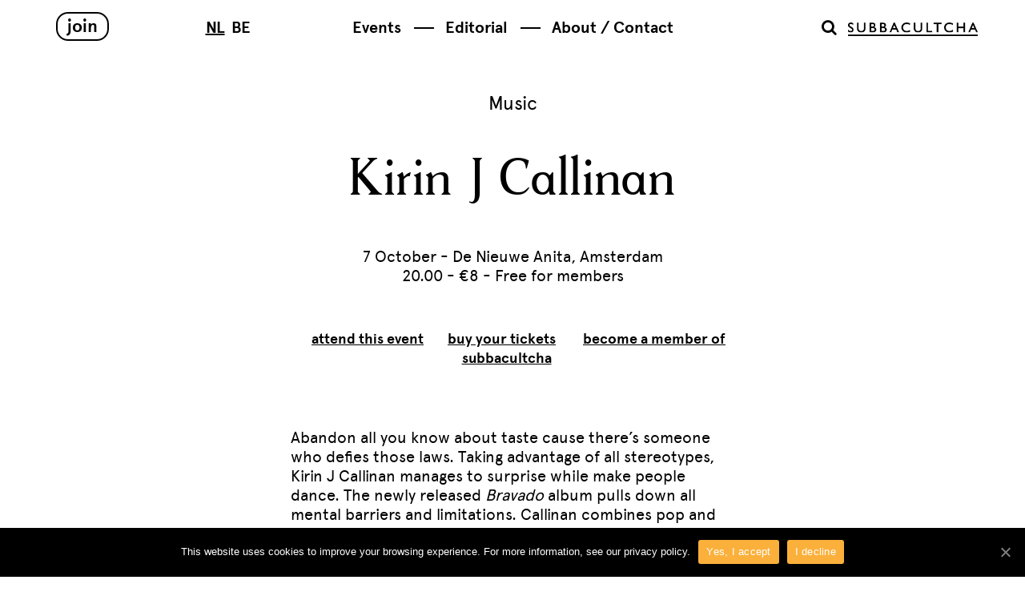

--- FILE ---
content_type: text/html; charset=UTF-8
request_url: https://subbacultcha.nl/event/kirin-j-callinan/
body_size: 6535
content:
<!doctype html>

<html lang="en-US">

<head>

	<meta charset="UTF-8">
	<meta http-equiv="X-UA-Compatible" content="IE=edge,chrome=1">
	<meta name="viewport" content="width=device-width, initial-scale=1.0">

	<link rel="shortcut icon" href="https://subbacultcha.nl/wp-content/themes/subbacultcha/img/favicon.ico">
	
	<!--[if lt IE 9]>
		<script src="http://html5shim.googlecode.com/svn/trunk/html5.js"></script>
	<![endif]-->

	
	<title>Kirin J Callinan &raquo; Subbacultcha</title>
	<meta name="description" content="Abandon all you know about taste cause there’s someone who defies those laws. Taking advantage of all stereotypes, Kirin J Callinan manages to surprise while...">
	<meta name="keywords" content="Kirin J Callinan , Subbacultcha">
	<link rel='dns-prefetch' href='//ajax.googleapis.com' />
<link rel='dns-prefetch' href='//s.w.org' />
		<script type="text/javascript">
			window._wpemojiSettings = {"baseUrl":"https:\/\/s.w.org\/images\/core\/emoji\/12.0.0-1\/72x72\/","ext":".png","svgUrl":"https:\/\/s.w.org\/images\/core\/emoji\/12.0.0-1\/svg\/","svgExt":".svg","source":{"concatemoji":"https:\/\/subbacultcha.nl\/wp-includes\/js\/wp-emoji-release.min.js?ver=5.4.18"}};
			/*! This file is auto-generated */
			!function(e,a,t){var n,r,o,i=a.createElement("canvas"),p=i.getContext&&i.getContext("2d");function s(e,t){var a=String.fromCharCode;p.clearRect(0,0,i.width,i.height),p.fillText(a.apply(this,e),0,0);e=i.toDataURL();return p.clearRect(0,0,i.width,i.height),p.fillText(a.apply(this,t),0,0),e===i.toDataURL()}function c(e){var t=a.createElement("script");t.src=e,t.defer=t.type="text/javascript",a.getElementsByTagName("head")[0].appendChild(t)}for(o=Array("flag","emoji"),t.supports={everything:!0,everythingExceptFlag:!0},r=0;r<o.length;r++)t.supports[o[r]]=function(e){if(!p||!p.fillText)return!1;switch(p.textBaseline="top",p.font="600 32px Arial",e){case"flag":return s([127987,65039,8205,9895,65039],[127987,65039,8203,9895,65039])?!1:!s([55356,56826,55356,56819],[55356,56826,8203,55356,56819])&&!s([55356,57332,56128,56423,56128,56418,56128,56421,56128,56430,56128,56423,56128,56447],[55356,57332,8203,56128,56423,8203,56128,56418,8203,56128,56421,8203,56128,56430,8203,56128,56423,8203,56128,56447]);case"emoji":return!s([55357,56424,55356,57342,8205,55358,56605,8205,55357,56424,55356,57340],[55357,56424,55356,57342,8203,55358,56605,8203,55357,56424,55356,57340])}return!1}(o[r]),t.supports.everything=t.supports.everything&&t.supports[o[r]],"flag"!==o[r]&&(t.supports.everythingExceptFlag=t.supports.everythingExceptFlag&&t.supports[o[r]]);t.supports.everythingExceptFlag=t.supports.everythingExceptFlag&&!t.supports.flag,t.DOMReady=!1,t.readyCallback=function(){t.DOMReady=!0},t.supports.everything||(n=function(){t.readyCallback()},a.addEventListener?(a.addEventListener("DOMContentLoaded",n,!1),e.addEventListener("load",n,!1)):(e.attachEvent("onload",n),a.attachEvent("onreadystatechange",function(){"complete"===a.readyState&&t.readyCallback()})),(n=t.source||{}).concatemoji?c(n.concatemoji):n.wpemoji&&n.twemoji&&(c(n.twemoji),c(n.wpemoji)))}(window,document,window._wpemojiSettings);
		</script>
		<style type="text/css">
img.wp-smiley,
img.emoji {
	display: inline !important;
	border: none !important;
	box-shadow: none !important;
	height: 1em !important;
	width: 1em !important;
	margin: 0 .07em !important;
	vertical-align: -0.1em !important;
	background: none !important;
	padding: 0 !important;
}
</style>
	<link rel='stylesheet' id='wp-block-library-css'  href='https://subbacultcha.nl/wp-includes/css/dist/block-library/style.min.css?ver=5.4.18' type='text/css' media='all' />
<link rel='stylesheet' id='cookie-notice-front-css'  href='https://subbacultcha.nl/wp-content/plugins/cookie-notice/css/front.min.css?ver=5.4.18' type='text/css' media='all' />
<link rel='stylesheet' id='wp-event-manager-frontend-css'  href='https://subbacultcha.nl/wp-content/plugins/wp-event-manager/assets/css/frontend.min.css?ver=5.4.18' type='text/css' media='all' />
<link rel='stylesheet' id='wp-event-manager-jquery-ui-css-css'  href='https://subbacultcha.nl/wp-content/plugins/wp-event-manager/assets/js/jquery-ui/jquery-ui.css?ver=5.4.18' type='text/css' media='all' />
<link rel='stylesheet' id='wp-event-manager-jquery-timepicker-css-css'  href='https://subbacultcha.nl/wp-content/plugins/wp-event-manager/assets/js/jquery-timepicker/jquery.timepicker.min.css?ver=5.4.18' type='text/css' media='all' />
<link rel='stylesheet' id='wp-event-manager-grid-style-css'  href='https://subbacultcha.nl/wp-content/plugins/wp-event-manager/assets/css/wpem-grid.min.css?ver=5.4.18' type='text/css' media='all' />
<link rel='stylesheet' id='wp-event-manager-font-style-css'  href='https://subbacultcha.nl/wp-content/plugins/wp-event-manager/assets/fonts/style.css?ver=5.4.18' type='text/css' media='all' />
<link rel='stylesheet' id='bootstrap-css'  href='https://subbacultcha.nl/wp-content/themes/subbacultcha/css/bootstrap.css?ver=1593510989' type='text/css' media='all' />
<link rel='stylesheet' id='style-css'  href='https://subbacultcha.nl/wp-content/themes/subbacultcha/css/style.css?ver=1593510989' type='text/css' media='all' />
<script type='text/javascript'>
/* <![CDATA[ */
var cnArgs = {"ajaxUrl":"https:\/\/subbacultcha.nl\/wp-admin\/admin-ajax.php","nonce":"2aea7b2157","hideEffect":"fade","position":"bottom","onScroll":"0","onScrollOffset":"100","onClick":"0","cookieName":"cookie_notice_accepted","cookieTime":"31536000","cookieTimeRejected":"2592000","cookiePath":"\/","cookieDomain":"","redirection":"0","cache":"1","refuse":"1","revokeCookies":"0","revokeCookiesOpt":"automatic","secure":"1","coronabarActive":"0"};
/* ]]> */
</script>
<script type='text/javascript' src='https://subbacultcha.nl/wp-content/plugins/cookie-notice/js/front.min.js?ver=1.3.2'></script>
<link rel='https://api.w.org/' href='https://subbacultcha.nl/wp-json/' />
<link rel='prev' title='Tomasa del Real + LYZZA' href='https://subbacultcha.nl/event/tomasa-del-real-lyzza/' />
<link rel='next' title='Magic Island + James K' href='https://subbacultcha.nl/event/magic-island-2/' />
<link rel="canonical" href="https://subbacultcha.nl/event/kirin-j-callinan/" />
<link rel='shortlink' href='https://subbacultcha.nl/?p=37952' />
<link rel="alternate" type="application/json+oembed" href="https://subbacultcha.nl/wp-json/oembed/1.0/embed?url=https%3A%2F%2Fsubbacultcha.nl%2Fevent%2Fkirin-j-callinan%2F" />
<link rel="alternate" type="text/xml+oembed" href="https://subbacultcha.nl/wp-json/oembed/1.0/embed?url=https%3A%2F%2Fsubbacultcha.nl%2Fevent%2Fkirin-j-callinan%2F&#038;format=xml" />
				<script> (function(i,s,o,g,r,a,m){i['GoogleAnalyticsObject']=r;i[r]=i[r]||function(){ (i[r].q=i[r].q||[]).push(arguments)},i[r].l=1*new Date();a=s.createElement(o), m=s.getElementsByTagName(o)[0];a.async=1;a.src=g;m.parentNode.insertBefore(a,m) })(window,document,'script','//www.google-analytics.com/analytics.js','ga');  ga('create', 'UA-9443842-1', 'auto'); ga('send', 'pageview'); ga(‘set’, ‘anonymizeIp’, true); </script>
				<meta property="og:title" content="Kirin J Callinan" />
	<meta property="og:description" content="Abandon all you know about taste cause there’s someone who defies those laws. Taking advantage of all stereotypes, Kirin J Callinan manages to surprise while make people dance. The newly released..." />
	<meta property="og:image" content="https://subbacultcha.nl/wp-content/uploads/2017/08/WEB_BANNER_CALLINAN-300x169.png" />
	<meta property="og:type" content="article" />
	<meta property="og:url" content="https://subbacultcha.nl/event/kirin-j-callinan/" />
	<meta property="og:site_name" content="Subbacultcha" />
	<script type="text/javascript"> var ajaxurl = 'https://subbacultcha.nl/wp-admin/admin-ajax.php'; </script><link rel="icon" href="https://subbacultcha.nl/wp-content/uploads/2024/05/cropped-Campaign-SUBBA-IS-PF-1-32x32.png" sizes="32x32" />
<link rel="icon" href="https://subbacultcha.nl/wp-content/uploads/2024/05/cropped-Campaign-SUBBA-IS-PF-1-192x192.png" sizes="192x192" />
<link rel="apple-touch-icon" href="https://subbacultcha.nl/wp-content/uploads/2024/05/cropped-Campaign-SUBBA-IS-PF-1-180x180.png" />
<meta name="msapplication-TileImage" content="https://subbacultcha.nl/wp-content/uploads/2024/05/cropped-Campaign-SUBBA-IS-PF-1-270x270.png" />

    <!-- Google Tag Manager -->
    <script>(function(w,d,s,l,i){w[l]=w[l]||[];w[l].push({'gtm.start':
            new Date().getTime(),event:'gtm.js'});var f=d.getElementsByTagName(s)[0],
            j=d.createElement(s),dl=l!='dataLayer'?'&l='+l:'';j.async=true;j.src=
            'https://www.googletagmanager.com/gtm.js?id='+i+dl;f.parentNode.insertBefore(j,f);
        })(window,document,'script','dataLayer','GTM-WP8ZMLV');</script>
    <!-- End Google Tag Manager -->

    <meta name="google-site-verification" content="e_zoXi7f5VcJY_h8RMdafNeyelwDP6j-SFAcpJjNBUY" />

</head>

<body class="event-template-default single single-event postid-37952 no-js cookies-not-set subbacultcha-robotmedia">
		
					<style>
		.header-large { background-image: url(https://subbacultcha.nl/wp-content/uploads/2025/12/image1-2.jpeg); }
		@media (min-width: 768px) {
			.header-large { background-image: url(https://subbacultcha.nl/wp-content/uploads/2025/12/userband-single-1.jpeg); }
		}
	</style>
	<header id="header" class="header  header-large-white ">
				<div class="header-nav">
	<div class="container">
		<div class="row">
			<div class="col-xs-4 col-md-3">
                <a href="https://subbacultcha.nl/signup/" class="btn btn-default pull-left">Join</a>
                <div class="lang-switch hidden-xs">
                    <a href="https://subbacultcha.nl" class="active">NL</a>
                    <a href="http://subbacultcha.be">BE</a>
                </div>
			</div>
			<nav class="col-xs-12 col-md-6 nav">
				<ul id="menu-new-header-menu" class="menu"><li id="menu-item-58306" class="menu-item menu-item-type-custom menu-item-object-custom menu-item-58306"><a href="https://subbacultcha.nl/events/">Events</a></li>
<li id="menu-item-58358" class="menu-item menu-item-type-post_type menu-item-object-page menu-item-58358"><a href="https://subbacultcha.nl/events/">Events</a></li>
<li id="menu-item-58303" class="menu-item menu-item-type-post_type menu-item-object-page current_page_parent menu-item-58303"><a href="https://subbacultcha.nl/editorial/">Editorial</a></li>
<li id="menu-item-58304" class="menu-item menu-item-type-post_type menu-item-object-page menu-item-58304"><a href="https://subbacultcha.nl/about-contact/">About / Contact</a></li>
</ul>			</nav>
			<div class="col-xs-4 col-md-3">
                <div class="hidden-xs hidden-sm">
                    <a href="https://subbacultcha.nl#content" class="logo logo--left">Subbacultcha</a>
                </div>
				<a href="https://subbacultcha.nl" class="search-icon pull-right hidden-sm hidden-xs toggle" data-selector=".header" data-class="open-search" data-focus="#s"><i class="fa fa-search"></i></a>
				<a href="#menu" class="menu-toggle toggle hidden-md hidden-lg" data-selector=".header" data-class="open-menu">Menu</a>
			</div>
            <div class="col-xs-4 hidden-lg hidden-md">
                <a href="https://subbacultcha.nl" class="search-icon pull-right toggle" data-selector=".header" data-class="open-search" data-focus="#s"><i class="fa fa-search"></i></a>
            </div>
		</div>
	</div>
	<div class="search-form">
		<div class="container">
			<div class="row">
				<div class="col-xs-12">
					<form role="search" method="get" class="form-inline" action="https://subbacultcha.nl/">
	<span class="arrow"></span>
	<div class="form-group">
		<input type="search" class="form-control" placeholder="Search for" value="" name="s" id="s" title="Search for" />
	</div>
	<input type="submit" class="btn btn-default btn-invert btn-search" value="Search">
</form>				</div>
			</div>
		</div>
	</div>
</div>	
	</header>
	<div id="content"></div>

	<div class="container min-height">
	<div class="row">
		<div class="col-xs-12 col-sm-10 col-sm-offset-1 col-md-8 col-md-offset-2 col-lg-6 col-lg-offset-3 entry">
							<span class="top-category"><a href="https://subbacultcha.nl/event-category/music/">Music</a></span>				<h1 class="title">Kirin J Callinan</h1>
													<h3 class="subtitle">7 October - De Nieuwe Anita, Amsterdam<br>20.00 - €8 - Free for members</h3><div class="event_links event_links_top"><a href="https://www.facebook.com/events/476499526040328/">Attend this event</a><a href=" http://bit.ly/subbatickets">Buy your tickets</a>    <a href="https://subbacultcha.nl/signup/">Become a member of Subbacultcha </a>
</div>												<div class="the-content">
					<p>Abandon all you know about taste cause there’s someone who defies those laws. Taking advantage of all stereotypes, Kirin J Callinan manages to surprise while make people dance. The newly released <em>Bravado</em> album pulls down all mental barriers and limitations. Callinan combines pop and EDM, adding elements of sarcastic humour and some added confusion will keep you on the ball. The album, like Callinan’s own eccentric personality, is a journey in itself. Made in between Europe, Australia, and North America, <em>Bravado</em> is the product of ventures, featuring an amazing cast of characters we L O V E (Think Weyes Blood, Mac DeMarco, Alex Cameron). Cheers to friendship, personal exploration, and overall humanity. Hereby our open call for celebration ; )</p>
<h3>Kirin J Callinan</h3>
<p class="social-content-links"><a href="https://www.facebook.com/KirinJCallinan/"><i class="fa fa-facebook"></i></a><a href="https://soundcloud.com/kirinjcallinan"><i class="fa fa-soundcloud"></i></a></p>
<div class="embed-responsive embed-responsive-16by9"><iframe width="560" height="315" src="https://www.youtube.com/embed/QgBSAs5gwGk?feature=oembed" frameborder="0" allowfullscreen></iframe></div>
<p>&nbsp;</p>
														</div>
									<div class="event_links "><a href="https://www.facebook.com/events/476499526040328/">Attend this event</a><a href=" http://bit.ly/subbatickets">Buy your tickets</a>    <a href="https://subbacultcha.nl/signup/">Become a member of Subbacultcha </a>
</div>									</div>
					<div class="col-xs-12 col-md-8 col-md-offset-2 social-block no-links">
	<div class="social-shares">
		<span class="like"><div class="fb-like" data-href="https://subbacultcha.nl/event/kirin-j-callinan/" data-layout="button_count" data-action="like" data-show-faces="false" data-share="false"></div></span>
		<span class="tweet"><a href="https://twitter.com/share" class="twitter-share-button" data-via="SubbacultchaNL">Tweet</a></span>
		<span class="share"><div class="fb-share-button" data-href="https://subbacultcha.nl/event/kirin-j-callinan/" data-layout="button_count"></div></span>
	</div>
	</div>
				<div class="col-xs-12 related">
	<h2 class="section-title">Related</h2>

	<div class="row related-items isotope" data-layoutmode="fitRows">
					<article class="col-xs-12 col-sm-6 col-md-3 card blog-card ">
			<span class="post-type">Editorial</span>
		<div class="grid-sizer"></div>
	<div class="thumbnail">
					<a href="https://subbacultcha.nl/2017/05/29/subbacultcha-magazine-issue-08/"><img src="https://subbacultcha.nl/wp-content/uploads/2017/05/Issue08_web_cover02-720x510.jpg" class="img-responsive wp-post-image" alt="" srcset="https://subbacultcha.nl/wp-content/uploads/2017/05/Issue08_web_cover02-720x510.jpg 720w, https://subbacultcha.nl/wp-content/uploads/2017/05/Issue08_web_cover02-300x213.jpg 300w, https://subbacultcha.nl/wp-content/uploads/2017/05/Issue08_web_cover02-768x544.jpg 768w, https://subbacultcha.nl/wp-content/uploads/2017/05/Issue08_web_cover02-1024x726.jpg 1024w, https://subbacultcha.nl/wp-content/uploads/2017/05/Issue08_web_cover02.jpg 2048w" sizes="(max-width: 720px) 100vw, 720px" /></a>
			</div>
	<h2><a href="https://subbacultcha.nl/2017/05/29/subbacultcha-magazine-issue-08/">Subbacultcha Magazine &#8211; Issue 08</a></h2>
	<span class="category"><a href="https://subbacultcha.nl/category/news/" rel="category tag">News</a></span>
	<p>The Summer Issue of the Subbacultcha quarterly magazine is out now</p></article>
					<article class="col-xs-12 col-sm-6 col-md-3 card blog-card ">
			<span class="post-type">Editorial</span>
		<div class="grid-sizer"></div>
	<div class="thumbnail">
					<a href="https://subbacultcha.nl/2017/01/01/albums-of-2016/"><img src="https://subbacultcha.nl/wp-content/uploads/2016/04/jessy_lanza_print1.jpg" class="img-responsive wp-post-image" alt="" srcset="https://subbacultcha.nl/wp-content/uploads/2016/04/jessy_lanza_print1.jpg 600w, https://subbacultcha.nl/wp-content/uploads/2016/04/jessy_lanza_print1-200x300.jpg 200w" sizes="(max-width: 600px) 100vw, 600px" /></a>
			</div>
	<h2><a href="https://subbacultcha.nl/2017/01/01/albums-of-2016/">5 of 2016</a></h2>
	<span class="category"><a href="https://subbacultcha.nl/category/music/">Music</a> <span>//</span> <a href="https://subbacultcha.nl/category/music/recommended-music/" rel="category tag">Recommended</a></span>
	<p>We selected five out of many favorite albums from 2016</p></article>
					<article class="col-xs-12 col-sm-6 col-md-3 card blog-card ">
			<span class="post-type">Editorial</span>
		<div class="grid-sizer"></div>
	<div class="thumbnail">
					<a href="https://subbacultcha.nl/2016/10/05/alex-cameron-mongrel/"><img src="https://subbacultcha.nl/wp-content/uploads/2016/10/Schermafbeelding-2016-10-05-om-11.25.07-720x405.png" class="img-responsive wp-post-image" alt="" srcset="https://subbacultcha.nl/wp-content/uploads/2016/10/Schermafbeelding-2016-10-05-om-11.25.07-720x405.png 720w, https://subbacultcha.nl/wp-content/uploads/2016/10/Schermafbeelding-2016-10-05-om-11.25.07-300x169.png 300w, https://subbacultcha.nl/wp-content/uploads/2016/10/Schermafbeelding-2016-10-05-om-11.25.07-768x432.png 768w, https://subbacultcha.nl/wp-content/uploads/2016/10/Schermafbeelding-2016-10-05-om-11.25.07-1024x576.png 1024w, https://subbacultcha.nl/wp-content/uploads/2016/10/Schermafbeelding-2016-10-05-om-11.25.07.png 1366w" sizes="(max-width: 720px) 100vw, 720px" /></a>
			</div>
	<h2><a href="https://subbacultcha.nl/2016/10/05/alex-cameron-mongrel/">Alex Cameron &#8211; Mongrel</a></h2>
	<span class="category"><a href="https://subbacultcha.nl/category/music/">Music</a> <span>//</span> <a href="https://subbacultcha.nl/category/music/video-music/" rel="category tag">Video</a></span>
	<p>Watch the Australian's brand new music video</p></article>
							<article class="col-xs-12 col-sm-6 col-md-3 card events-card ">
			<span class="post-type">Event</span>
		<div class="grid-sizer"></div>
	<div class="thumbnail">
					<a href="https://subbacultcha.nl/event/ethereal-angels-222/"><img src="https://subbacultcha.nl/wp-content/uploads/2026/01/694a6afb757b90a98f225183_syki-web-e1768401769995-720x400.jpg" class="img-responsive wp-post-image" alt="" /></a>
			</div>
	<div class="info">
		<h2><a href="https://subbacultcha.nl/event/ethereal-angels-222/">Ethereal Angels 222</a></h2>
		<span class="category"><a href="https://subbacultcha.nl/event-category/music/" rel="tag">Music</a></span>
		<span class="date">21 February</span>
		<span class="location">Cinetol, Amsterdam</span>
	</div>
</article>
			</div>
</div>
			</div>
</div>

	<footer id="footer" class="footer container">
		<div class="row">
												<div class="col-xs-12 col-sm-10 col-sm-offset-1">
	<div class="footer-cta">
		<p>Free access for Subbacultcha members.</p>
		<span>Join us here <a href="https://subbacultcha.nl/signup/" class="btn btn-smiley"><span class="eyes"></span><span class="smile"></span></a></span>
	</div>
</div>				
							
			<div class="col-xs-12 footer-nav">
	<a href="https://subbacultcha.nl/contact/" class="nav-contact">Contact</a>
	<a href="https://subbacultcha.nl/signup/" class="nav-join">Join</a>
	<nav class="social">
        <a href="https://www.facebook.com/SubbacultchaNL"><i class="fa fa-facebook"></i></a>
        <a href=""><i class="fa fa-twitter"></i></a>
        <a href=""><i class="fa fa-lastfm"></i></a>
        <a href=""><i class="fa fa-soundcloud"></i></a>
        <a href=""><i class="fa fa-vimeo-square"></i></a>
        <a href="https://instagram.com/subbacultchaaaa"><i class="fa fa-instagram"></i></a>
	</nav>
</div>		</div>
	</footer>

	<script type='text/javascript' src='//ajax.googleapis.com/ajax/libs/jquery/1.10.2/jquery.min.js'></script>
<script type='text/javascript' src='https://subbacultcha.nl/wp-content/plugins/wp-event-manager/assets/js/common.min.js?ver=3.1.28'></script>
<script type='text/javascript' src='https://subbacultcha.nl/wp-includes/js/jquery/ui/core.min.js?ver=1.11.4'></script>
<script type='text/javascript' src='https://subbacultcha.nl/wp-content/plugins/wp-event-manager/assets/js/jquery-timepicker/jquery.timepicker.min.js?ver=3.1.28'></script>
<script type='text/javascript' src='https://subbacultcha.nl/wp-content/themes/subbacultcha/js/functions.js?ver=1593510989'></script>
<script type='text/javascript' src='https://subbacultcha.nl/wp-includes/js/wp-embed.min.js?ver=5.4.18'></script>

		<!-- Cookie Notice plugin v1.3.2 by Digital Factory https://dfactory.eu/ -->
		<div id="cookie-notice" role="banner" class="cookie-notice-hidden cookie-revoke-hidden cn-position-bottom" aria-label="Cookie Notice" style="background-color: rgba(0,0,0,1);"><div class="cookie-notice-container" style="color: #fff;"><span id="cn-notice-text" class="cn-text-container">This website uses cookies to improve your browsing experience. For more information, see our <a class="fa-inverse" href="/privacystatement/">privacy policy</a>.</span><span id="cn-notice-buttons" class="cn-buttons-container"><a href="#" id="cn-accept-cookie" data-cookie-set="accept" class="cn-set-cookie cn-button wp-default button" aria-label="Yes, I accept">Yes, I accept</a><a href="#" id="cn-refuse-cookie" data-cookie-set="refuse" class="cn-set-cookie cn-button wp-default button" aria-label="I decline">I decline</a></span><a href="javascript:void(0);" id="cn-close-notice" data-cookie-set="accept" class="cn-close-icon" aria-label="Yes, I accept"></a></div>
			
		</div>
		<!-- / Cookie Notice plugin -->
    <!-- Google Tag Manager (noscript) -->
    <noscript>
        <iframe src="https://www.googletagmanager.com/ns.html?id=GTM-WP8ZMLV"
        height="0" width="0" style="display:none;visibility:hidden"></iframe>
    </noscript>
    <!-- End Google Tag Manager (noscript) -->

</body>

</html>

--- FILE ---
content_type: text/css
request_url: https://subbacultcha.nl/wp-content/themes/subbacultcha/css/style.css?ver=1593510989
body_size: 13148
content:
/*! Font Awesome 4.3.0 by @davegandy - http://fontawesome.io - @fontawesome
 *  License - http://fontawesome.io/license (Font: SIL OFL 1.1, CSS: MIT License) */
@font-face{font-family:'FontAwesome';src:url('../font/../font/fontawesome-webfont.eot?v=4.3.0');src:url('../font/../font/fontawesome-webfont.eot?#iefix&v=4.3.0') format('embedded-opentype'),url('../font/../font/fontawesome-webfont.woff2?v=4.3.0') format('woff2'),url('../font/../font/fontawesome-webfont.woff?v=4.3.0') format('woff'),url('../font/../font/fontawesome-webfont.ttf?v=4.3.0') format('truetype'),url('../font/../font/fontawesome-webfont.svg?v=4.3.0#fontawesomeregular') format('svg');font-weight:normal;font-style:normal}.fa{display:inline-block;font:normal normal normal 14px/1 FontAwesome;font-size:inherit;text-rendering:auto;-webkit-font-smoothing:antialiased;-moz-osx-font-smoothing:grayscale;transform:translate(0, 0)}.fa-lg{font-size:1.33333333em;line-height:.75em;vertical-align:-15%}.fa-2x{font-size:2em}.fa-3x{font-size:3em}.fa-4x{font-size:4em}.fa-5x{font-size:5em}.fa-fw{width:1.28571429em;text-align:center}.fa-ul{padding-left:0;margin-left:2.14285714em;list-style-type:none}.fa-ul>li{position:relative}.fa-li{position:absolute;left:-2.14285714em;width:2.14285714em;top:.14285714em;text-align:center}.fa-li.fa-lg{left:-1.85714286em}.fa-border{padding:.2em .25em .15em;border:solid .08em #eee;border-radius:.1em}.pull-right{float:right}.pull-left{float:left}.fa.pull-left{margin-right:.3em}.fa.pull-right{margin-left:.3em}.fa-spin{-webkit-animation:fa-spin 2s infinite linear;animation:fa-spin 2s infinite linear}.fa-pulse{-webkit-animation:fa-spin 1s infinite steps(8);animation:fa-spin 1s infinite steps(8)}@-webkit-keyframes fa-spin{0%{-webkit-transform:rotate(0deg);transform:rotate(0deg)}100%{-webkit-transform:rotate(359deg);transform:rotate(359deg)}}@keyframes fa-spin{0%{-webkit-transform:rotate(0deg);transform:rotate(0deg)}100%{-webkit-transform:rotate(359deg);transform:rotate(359deg)}}.fa-rotate-90{filter:progid:DXImageTransform.Microsoft.BasicImage(rotation=1);-webkit-transform:rotate(90deg);-ms-transform:rotate(90deg);transform:rotate(90deg)}.fa-rotate-180{filter:progid:DXImageTransform.Microsoft.BasicImage(rotation=2);-webkit-transform:rotate(180deg);-ms-transform:rotate(180deg);transform:rotate(180deg)}.fa-rotate-270{filter:progid:DXImageTransform.Microsoft.BasicImage(rotation=3);-webkit-transform:rotate(270deg);-ms-transform:rotate(270deg);transform:rotate(270deg)}.fa-flip-horizontal{filter:progid:DXImageTransform.Microsoft.BasicImage(rotation=0, mirror=1);-webkit-transform:scale(-1, 1);-ms-transform:scale(-1, 1);transform:scale(-1, 1)}.fa-flip-vertical{filter:progid:DXImageTransform.Microsoft.BasicImage(rotation=2, mirror=1);-webkit-transform:scale(1, -1);-ms-transform:scale(1, -1);transform:scale(1, -1)}:root .fa-rotate-90,:root .fa-rotate-180,:root .fa-rotate-270,:root .fa-flip-horizontal,:root .fa-flip-vertical{filter:none}.fa-stack{position:relative;display:inline-block;width:2em;height:2em;line-height:2em;vertical-align:middle}.fa-stack-1x,.fa-stack-2x{position:absolute;left:0;width:100%;text-align:center}.fa-stack-1x{line-height:inherit}.fa-stack-2x{font-size:2em}.fa-inverse{color:#fff}.fa-glass:before{content:"\f000"}.fa-music:before{content:"\f001"}.fa-search:before{content:"\f002"}.fa-envelope-o:before{content:"\f003"}.fa-heart:before{content:"\f004"}.fa-star:before{content:"\f005"}.fa-star-o:before{content:"\f006"}.fa-user:before{content:"\f007"}.fa-film:before{content:"\f008"}.fa-th-large:before{content:"\f009"}.fa-th:before{content:"\f00a"}.fa-th-list:before{content:"\f00b"}.fa-check:before{content:"\f00c"}.fa-remove:before,.fa-close:before,.fa-times:before{content:"\f00d"}.fa-search-plus:before{content:"\f00e"}.fa-search-minus:before{content:"\f010"}.fa-power-off:before{content:"\f011"}.fa-signal:before{content:"\f012"}.fa-gear:before,.fa-cog:before{content:"\f013"}.fa-trash-o:before{content:"\f014"}.fa-home:before{content:"\f015"}.fa-file-o:before{content:"\f016"}.fa-clock-o:before{content:"\f017"}.fa-road:before{content:"\f018"}.fa-download:before{content:"\f019"}.fa-arrow-circle-o-down:before{content:"\f01a"}.fa-arrow-circle-o-up:before{content:"\f01b"}.fa-inbox:before{content:"\f01c"}.fa-play-circle-o:before{content:"\f01d"}.fa-rotate-right:before,.fa-repeat:before{content:"\f01e"}.fa-refresh:before{content:"\f021"}.fa-list-alt:before{content:"\f022"}.fa-lock:before{content:"\f023"}.fa-flag:before{content:"\f024"}.fa-headphones:before{content:"\f025"}.fa-volume-off:before{content:"\f026"}.fa-volume-down:before{content:"\f027"}.fa-volume-up:before{content:"\f028"}.fa-qrcode:before{content:"\f029"}.fa-barcode:before{content:"\f02a"}.fa-tag:before{content:"\f02b"}.fa-tags:before{content:"\f02c"}.fa-book:before{content:"\f02d"}.fa-bookmark:before{content:"\f02e"}.fa-print:before{content:"\f02f"}.fa-camera:before{content:"\f030"}.fa-font:before{content:"\f031"}.fa-bold:before{content:"\f032"}.fa-italic:before{content:"\f033"}.fa-text-height:before{content:"\f034"}.fa-text-width:before{content:"\f035"}.fa-align-left:before{content:"\f036"}.fa-align-center:before{content:"\f037"}.fa-align-right:before{content:"\f038"}.fa-align-justify:before{content:"\f039"}.fa-list:before{content:"\f03a"}.fa-dedent:before,.fa-outdent:before{content:"\f03b"}.fa-indent:before{content:"\f03c"}.fa-video-camera:before{content:"\f03d"}.fa-photo:before,.fa-image:before,.fa-picture-o:before{content:"\f03e"}.fa-pencil:before{content:"\f040"}.fa-map-marker:before{content:"\f041"}.fa-adjust:before{content:"\f042"}.fa-tint:before{content:"\f043"}.fa-edit:before,.fa-pencil-square-o:before{content:"\f044"}.fa-share-square-o:before{content:"\f045"}.fa-check-square-o:before{content:"\f046"}.fa-arrows:before{content:"\f047"}.fa-step-backward:before{content:"\f048"}.fa-fast-backward:before{content:"\f049"}.fa-backward:before{content:"\f04a"}.fa-play:before{content:"\f04b"}.fa-pause:before{content:"\f04c"}.fa-stop:before{content:"\f04d"}.fa-forward:before{content:"\f04e"}.fa-fast-forward:before{content:"\f050"}.fa-step-forward:before{content:"\f051"}.fa-eject:before{content:"\f052"}.fa-chevron-left:before{content:"\f053"}.fa-chevron-right:before{content:"\f054"}.fa-plus-circle:before{content:"\f055"}.fa-minus-circle:before{content:"\f056"}.fa-times-circle:before{content:"\f057"}.fa-check-circle:before{content:"\f058"}.fa-question-circle:before{content:"\f059"}.fa-info-circle:before{content:"\f05a"}.fa-crosshairs:before{content:"\f05b"}.fa-times-circle-o:before{content:"\f05c"}.fa-check-circle-o:before{content:"\f05d"}.fa-ban:before{content:"\f05e"}.fa-arrow-left:before{content:"\f060"}.fa-arrow-right:before{content:"\f061"}.fa-arrow-up:before{content:"\f062"}.fa-arrow-down:before{content:"\f063"}.fa-mail-forward:before,.fa-share:before{content:"\f064"}.fa-expand:before{content:"\f065"}.fa-compress:before{content:"\f066"}.fa-plus:before{content:"\f067"}.fa-minus:before{content:"\f068"}.fa-asterisk:before{content:"\f069"}.fa-exclamation-circle:before{content:"\f06a"}.fa-gift:before{content:"\f06b"}.fa-leaf:before{content:"\f06c"}.fa-fire:before{content:"\f06d"}.fa-eye:before{content:"\f06e"}.fa-eye-slash:before{content:"\f070"}.fa-warning:before,.fa-exclamation-triangle:before{content:"\f071"}.fa-plane:before{content:"\f072"}.fa-calendar:before{content:"\f073"}.fa-random:before{content:"\f074"}.fa-comment:before{content:"\f075"}.fa-magnet:before{content:"\f076"}.fa-chevron-up:before{content:"\f077"}.fa-chevron-down:before{content:"\f078"}.fa-retweet:before{content:"\f079"}.fa-shopping-cart:before{content:"\f07a"}.fa-folder:before{content:"\f07b"}.fa-folder-open:before{content:"\f07c"}.fa-arrows-v:before{content:"\f07d"}.fa-arrows-h:before{content:"\f07e"}.fa-bar-chart-o:before,.fa-bar-chart:before{content:"\f080"}.fa-twitter-square:before{content:"\f081"}.fa-facebook-square:before{content:"\f082"}.fa-camera-retro:before{content:"\f083"}.fa-key:before{content:"\f084"}.fa-gears:before,.fa-cogs:before{content:"\f085"}.fa-comments:before{content:"\f086"}.fa-thumbs-o-up:before{content:"\f087"}.fa-thumbs-o-down:before{content:"\f088"}.fa-star-half:before{content:"\f089"}.fa-heart-o:before{content:"\f08a"}.fa-sign-out:before{content:"\f08b"}.fa-linkedin-square:before{content:"\f08c"}.fa-thumb-tack:before{content:"\f08d"}.fa-external-link:before{content:"\f08e"}.fa-sign-in:before{content:"\f090"}.fa-trophy:before{content:"\f091"}.fa-github-square:before{content:"\f092"}.fa-upload:before{content:"\f093"}.fa-lemon-o:before{content:"\f094"}.fa-phone:before{content:"\f095"}.fa-square-o:before{content:"\f096"}.fa-bookmark-o:before{content:"\f097"}.fa-phone-square:before{content:"\f098"}.fa-twitter:before{content:"\f099"}.fa-facebook-f:before,.fa-facebook:before{content:"\f09a"}.fa-github:before{content:"\f09b"}.fa-unlock:before{content:"\f09c"}.fa-credit-card:before{content:"\f09d"}.fa-rss:before{content:"\f09e"}.fa-hdd-o:before{content:"\f0a0"}.fa-bullhorn:before{content:"\f0a1"}.fa-bell:before{content:"\f0f3"}.fa-certificate:before{content:"\f0a3"}.fa-hand-o-right:before{content:"\f0a4"}.fa-hand-o-left:before{content:"\f0a5"}.fa-hand-o-up:before{content:"\f0a6"}.fa-hand-o-down:before{content:"\f0a7"}.fa-arrow-circle-left:before{content:"\f0a8"}.fa-arrow-circle-right:before{content:"\f0a9"}.fa-arrow-circle-up:before{content:"\f0aa"}.fa-arrow-circle-down:before{content:"\f0ab"}.fa-globe:before{content:"\f0ac"}.fa-wrench:before{content:"\f0ad"}.fa-tasks:before{content:"\f0ae"}.fa-filter:before{content:"\f0b0"}.fa-briefcase:before{content:"\f0b1"}.fa-arrows-alt:before{content:"\f0b2"}.fa-group:before,.fa-users:before{content:"\f0c0"}.fa-chain:before,.fa-link:before{content:"\f0c1"}.fa-cloud:before{content:"\f0c2"}.fa-flask:before{content:"\f0c3"}.fa-cut:before,.fa-scissors:before{content:"\f0c4"}.fa-copy:before,.fa-files-o:before{content:"\f0c5"}.fa-paperclip:before{content:"\f0c6"}.fa-save:before,.fa-floppy-o:before{content:"\f0c7"}.fa-square:before{content:"\f0c8"}.fa-navicon:before,.fa-reorder:before,.fa-bars:before{content:"\f0c9"}.fa-list-ul:before{content:"\f0ca"}.fa-list-ol:before{content:"\f0cb"}.fa-strikethrough:before{content:"\f0cc"}.fa-underline:before{content:"\f0cd"}.fa-table:before{content:"\f0ce"}.fa-magic:before{content:"\f0d0"}.fa-truck:before{content:"\f0d1"}.fa-pinterest:before{content:"\f0d2"}.fa-pinterest-square:before{content:"\f0d3"}.fa-google-plus-square:before{content:"\f0d4"}.fa-google-plus:before{content:"\f0d5"}.fa-money:before{content:"\f0d6"}.fa-caret-down:before{content:"\f0d7"}.fa-caret-up:before{content:"\f0d8"}.fa-caret-left:before{content:"\f0d9"}.fa-caret-right:before{content:"\f0da"}.fa-columns:before{content:"\f0db"}.fa-unsorted:before,.fa-sort:before{content:"\f0dc"}.fa-sort-down:before,.fa-sort-desc:before{content:"\f0dd"}.fa-sort-up:before,.fa-sort-asc:before{content:"\f0de"}.fa-envelope:before{content:"\f0e0"}.fa-linkedin:before{content:"\f0e1"}.fa-rotate-left:before,.fa-undo:before{content:"\f0e2"}.fa-legal:before,.fa-gavel:before{content:"\f0e3"}.fa-dashboard:before,.fa-tachometer:before{content:"\f0e4"}.fa-comment-o:before{content:"\f0e5"}.fa-comments-o:before{content:"\f0e6"}.fa-flash:before,.fa-bolt:before{content:"\f0e7"}.fa-sitemap:before{content:"\f0e8"}.fa-umbrella:before{content:"\f0e9"}.fa-paste:before,.fa-clipboard:before{content:"\f0ea"}.fa-lightbulb-o:before{content:"\f0eb"}.fa-exchange:before{content:"\f0ec"}.fa-cloud-download:before{content:"\f0ed"}.fa-cloud-upload:before{content:"\f0ee"}.fa-user-md:before{content:"\f0f0"}.fa-stethoscope:before{content:"\f0f1"}.fa-suitcase:before{content:"\f0f2"}.fa-bell-o:before{content:"\f0a2"}.fa-coffee:before{content:"\f0f4"}.fa-cutlery:before{content:"\f0f5"}.fa-file-text-o:before{content:"\f0f6"}.fa-building-o:before{content:"\f0f7"}.fa-hospital-o:before{content:"\f0f8"}.fa-ambulance:before{content:"\f0f9"}.fa-medkit:before{content:"\f0fa"}.fa-fighter-jet:before{content:"\f0fb"}.fa-beer:before{content:"\f0fc"}.fa-h-square:before{content:"\f0fd"}.fa-plus-square:before{content:"\f0fe"}.fa-angle-double-left:before{content:"\f100"}.fa-angle-double-right:before{content:"\f101"}.fa-angle-double-up:before{content:"\f102"}.fa-angle-double-down:before{content:"\f103"}.fa-angle-left:before{content:"\f104"}.fa-angle-right:before{content:"\f105"}.fa-angle-up:before{content:"\f106"}.fa-angle-down:before{content:"\f107"}.fa-desktop:before{content:"\f108"}.fa-laptop:before{content:"\f109"}.fa-tablet:before{content:"\f10a"}.fa-mobile-phone:before,.fa-mobile:before{content:"\f10b"}.fa-circle-o:before{content:"\f10c"}.fa-quote-left:before{content:"\f10d"}.fa-quote-right:before{content:"\f10e"}.fa-spinner:before{content:"\f110"}.fa-circle:before{content:"\f111"}.fa-mail-reply:before,.fa-reply:before{content:"\f112"}.fa-github-alt:before{content:"\f113"}.fa-folder-o:before{content:"\f114"}.fa-folder-open-o:before{content:"\f115"}.fa-smile-o:before{content:"\f118"}.fa-frown-o:before{content:"\f119"}.fa-meh-o:before{content:"\f11a"}.fa-gamepad:before{content:"\f11b"}.fa-keyboard-o:before{content:"\f11c"}.fa-flag-o:before{content:"\f11d"}.fa-flag-checkered:before{content:"\f11e"}.fa-terminal:before{content:"\f120"}.fa-code:before{content:"\f121"}.fa-mail-reply-all:before,.fa-reply-all:before{content:"\f122"}.fa-star-half-empty:before,.fa-star-half-full:before,.fa-star-half-o:before{content:"\f123"}.fa-location-arrow:before{content:"\f124"}.fa-crop:before{content:"\f125"}.fa-code-fork:before{content:"\f126"}.fa-unlink:before,.fa-chain-broken:before{content:"\f127"}.fa-question:before{content:"\f128"}.fa-info:before{content:"\f129"}.fa-exclamation:before{content:"\f12a"}.fa-superscript:before{content:"\f12b"}.fa-subscript:before{content:"\f12c"}.fa-eraser:before{content:"\f12d"}.fa-puzzle-piece:before{content:"\f12e"}.fa-microphone:before{content:"\f130"}.fa-microphone-slash:before{content:"\f131"}.fa-shield:before{content:"\f132"}.fa-calendar-o:before{content:"\f133"}.fa-fire-extinguisher:before{content:"\f134"}.fa-rocket:before{content:"\f135"}.fa-maxcdn:before{content:"\f136"}.fa-chevron-circle-left:before{content:"\f137"}.fa-chevron-circle-right:before{content:"\f138"}.fa-chevron-circle-up:before{content:"\f139"}.fa-chevron-circle-down:before{content:"\f13a"}.fa-html5:before{content:"\f13b"}.fa-css3:before{content:"\f13c"}.fa-anchor:before{content:"\f13d"}.fa-unlock-alt:before{content:"\f13e"}.fa-bullseye:before{content:"\f140"}.fa-ellipsis-h:before{content:"\f141"}.fa-ellipsis-v:before{content:"\f142"}.fa-rss-square:before{content:"\f143"}.fa-play-circle:before{content:"\f144"}.fa-ticket:before{content:"\f145"}.fa-minus-square:before{content:"\f146"}.fa-minus-square-o:before{content:"\f147"}.fa-level-up:before{content:"\f148"}.fa-level-down:before{content:"\f149"}.fa-check-square:before{content:"\f14a"}.fa-pencil-square:before{content:"\f14b"}.fa-external-link-square:before{content:"\f14c"}.fa-share-square:before{content:"\f14d"}.fa-compass:before{content:"\f14e"}.fa-toggle-down:before,.fa-caret-square-o-down:before{content:"\f150"}.fa-toggle-up:before,.fa-caret-square-o-up:before{content:"\f151"}.fa-toggle-right:before,.fa-caret-square-o-right:before{content:"\f152"}.fa-euro:before,.fa-eur:before{content:"\f153"}.fa-gbp:before{content:"\f154"}.fa-dollar:before,.fa-usd:before{content:"\f155"}.fa-rupee:before,.fa-inr:before{content:"\f156"}.fa-cny:before,.fa-rmb:before,.fa-yen:before,.fa-jpy:before{content:"\f157"}.fa-ruble:before,.fa-rouble:before,.fa-rub:before{content:"\f158"}.fa-won:before,.fa-krw:before{content:"\f159"}.fa-bitcoin:before,.fa-btc:before{content:"\f15a"}.fa-file:before{content:"\f15b"}.fa-file-text:before{content:"\f15c"}.fa-sort-alpha-asc:before{content:"\f15d"}.fa-sort-alpha-desc:before{content:"\f15e"}.fa-sort-amount-asc:before{content:"\f160"}.fa-sort-amount-desc:before{content:"\f161"}.fa-sort-numeric-asc:before{content:"\f162"}.fa-sort-numeric-desc:before{content:"\f163"}.fa-thumbs-up:before{content:"\f164"}.fa-thumbs-down:before{content:"\f165"}.fa-youtube-square:before{content:"\f166"}.fa-youtube:before{content:"\f167"}.fa-xing:before{content:"\f168"}.fa-xing-square:before{content:"\f169"}.fa-youtube-play:before{content:"\f16a"}.fa-dropbox:before{content:"\f16b"}.fa-stack-overflow:before{content:"\f16c"}.fa-instagram:before{content:"\f16d"}.fa-flickr:before{content:"\f16e"}.fa-adn:before{content:"\f170"}.fa-bitbucket:before{content:"\f171"}.fa-bitbucket-square:before{content:"\f172"}.fa-tumblr:before{content:"\f173"}.fa-tumblr-square:before{content:"\f174"}.fa-long-arrow-down:before{content:"\f175"}.fa-long-arrow-up:before{content:"\f176"}.fa-long-arrow-left:before{content:"\f177"}.fa-long-arrow-right:before{content:"\f178"}.fa-apple:before{content:"\f179"}.fa-windows:before{content:"\f17a"}.fa-android:before{content:"\f17b"}.fa-linux:before{content:"\f17c"}.fa-dribbble:before{content:"\f17d"}.fa-skype:before{content:"\f17e"}.fa-foursquare:before{content:"\f180"}.fa-trello:before{content:"\f181"}.fa-female:before{content:"\f182"}.fa-male:before{content:"\f183"}.fa-gittip:before,.fa-gratipay:before{content:"\f184"}.fa-sun-o:before{content:"\f185"}.fa-moon-o:before{content:"\f186"}.fa-archive:before{content:"\f187"}.fa-bug:before{content:"\f188"}.fa-vk:before{content:"\f189"}.fa-weibo:before{content:"\f18a"}.fa-renren:before{content:"\f18b"}.fa-pagelines:before{content:"\f18c"}.fa-stack-exchange:before{content:"\f18d"}.fa-arrow-circle-o-right:before{content:"\f18e"}.fa-arrow-circle-o-left:before{content:"\f190"}.fa-toggle-left:before,.fa-caret-square-o-left:before{content:"\f191"}.fa-dot-circle-o:before{content:"\f192"}.fa-wheelchair:before{content:"\f193"}.fa-vimeo-square:before{content:"\f194"}.fa-turkish-lira:before,.fa-try:before{content:"\f195"}.fa-plus-square-o:before{content:"\f196"}.fa-space-shuttle:before{content:"\f197"}.fa-slack:before{content:"\f198"}.fa-envelope-square:before{content:"\f199"}.fa-wordpress:before{content:"\f19a"}.fa-openid:before{content:"\f19b"}.fa-institution:before,.fa-bank:before,.fa-university:before{content:"\f19c"}.fa-mortar-board:before,.fa-graduation-cap:before{content:"\f19d"}.fa-yahoo:before{content:"\f19e"}.fa-google:before{content:"\f1a0"}.fa-reddit:before{content:"\f1a1"}.fa-reddit-square:before{content:"\f1a2"}.fa-stumbleupon-circle:before{content:"\f1a3"}.fa-stumbleupon:before{content:"\f1a4"}.fa-delicious:before{content:"\f1a5"}.fa-digg:before{content:"\f1a6"}.fa-pied-piper:before{content:"\f1a7"}.fa-pied-piper-alt:before{content:"\f1a8"}.fa-drupal:before{content:"\f1a9"}.fa-joomla:before{content:"\f1aa"}.fa-language:before{content:"\f1ab"}.fa-fax:before{content:"\f1ac"}.fa-building:before{content:"\f1ad"}.fa-child:before{content:"\f1ae"}.fa-paw:before{content:"\f1b0"}.fa-spoon:before{content:"\f1b1"}.fa-cube:before{content:"\f1b2"}.fa-cubes:before{content:"\f1b3"}.fa-behance:before{content:"\f1b4"}.fa-behance-square:before{content:"\f1b5"}.fa-steam:before{content:"\f1b6"}.fa-steam-square:before{content:"\f1b7"}.fa-recycle:before{content:"\f1b8"}.fa-automobile:before,.fa-car:before{content:"\f1b9"}.fa-cab:before,.fa-taxi:before{content:"\f1ba"}.fa-tree:before{content:"\f1bb"}.fa-spotify:before{content:"\f1bc"}.fa-deviantart:before{content:"\f1bd"}.fa-soundcloud:before{content:"\f1be"}.fa-database:before{content:"\f1c0"}.fa-file-pdf-o:before{content:"\f1c1"}.fa-file-word-o:before{content:"\f1c2"}.fa-file-excel-o:before{content:"\f1c3"}.fa-file-powerpoint-o:before{content:"\f1c4"}.fa-file-photo-o:before,.fa-file-picture-o:before,.fa-file-image-o:before{content:"\f1c5"}.fa-file-zip-o:before,.fa-file-archive-o:before{content:"\f1c6"}.fa-file-sound-o:before,.fa-file-audio-o:before{content:"\f1c7"}.fa-file-movie-o:before,.fa-file-video-o:before{content:"\f1c8"}.fa-file-code-o:before{content:"\f1c9"}.fa-vine:before{content:"\f1ca"}.fa-codepen:before{content:"\f1cb"}.fa-jsfiddle:before{content:"\f1cc"}.fa-life-bouy:before,.fa-life-buoy:before,.fa-life-saver:before,.fa-support:before,.fa-life-ring:before{content:"\f1cd"}.fa-circle-o-notch:before{content:"\f1ce"}.fa-ra:before,.fa-rebel:before{content:"\f1d0"}.fa-ge:before,.fa-empire:before{content:"\f1d1"}.fa-git-square:before{content:"\f1d2"}.fa-git:before{content:"\f1d3"}.fa-hacker-news:before{content:"\f1d4"}.fa-tencent-weibo:before{content:"\f1d5"}.fa-qq:before{content:"\f1d6"}.fa-wechat:before,.fa-weixin:before{content:"\f1d7"}.fa-send:before,.fa-paper-plane:before{content:"\f1d8"}.fa-send-o:before,.fa-paper-plane-o:before{content:"\f1d9"}.fa-history:before{content:"\f1da"}.fa-genderless:before,.fa-circle-thin:before{content:"\f1db"}.fa-header:before{content:"\f1dc"}.fa-paragraph:before{content:"\f1dd"}.fa-sliders:before{content:"\f1de"}.fa-share-alt:before{content:"\f1e0"}.fa-share-alt-square:before{content:"\f1e1"}.fa-bomb:before{content:"\f1e2"}.fa-soccer-ball-o:before,.fa-futbol-o:before{content:"\f1e3"}.fa-tty:before{content:"\f1e4"}.fa-binoculars:before{content:"\f1e5"}.fa-plug:before{content:"\f1e6"}.fa-slideshare:before{content:"\f1e7"}.fa-twitch:before{content:"\f1e8"}.fa-yelp:before{content:"\f1e9"}.fa-newspaper-o:before{content:"\f1ea"}.fa-wifi:before{content:"\f1eb"}.fa-calculator:before{content:"\f1ec"}.fa-paypal:before{content:"\f1ed"}.fa-google-wallet:before{content:"\f1ee"}.fa-cc-visa:before{content:"\f1f0"}.fa-cc-mastercard:before{content:"\f1f1"}.fa-cc-discover:before{content:"\f1f2"}.fa-cc-amex:before{content:"\f1f3"}.fa-cc-paypal:before{content:"\f1f4"}.fa-cc-stripe:before{content:"\f1f5"}.fa-bell-slash:before{content:"\f1f6"}.fa-bell-slash-o:before{content:"\f1f7"}.fa-trash:before{content:"\f1f8"}.fa-copyright:before{content:"\f1f9"}.fa-at:before{content:"\f1fa"}.fa-eyedropper:before{content:"\f1fb"}.fa-paint-brush:before{content:"\f1fc"}.fa-birthday-cake:before{content:"\f1fd"}.fa-area-chart:before{content:"\f1fe"}.fa-pie-chart:before{content:"\f200"}.fa-line-chart:before{content:"\f201"}.fa-lastfm:before{content:"\f202"}.fa-lastfm-square:before{content:"\f203"}.fa-toggle-off:before{content:"\f204"}.fa-toggle-on:before{content:"\f205"}.fa-bicycle:before{content:"\f206"}.fa-bus:before{content:"\f207"}.fa-ioxhost:before{content:"\f208"}.fa-angellist:before{content:"\f209"}.fa-cc:before{content:"\f20a"}.fa-shekel:before,.fa-sheqel:before,.fa-ils:before{content:"\f20b"}.fa-meanpath:before{content:"\f20c"}.fa-buysellads:before{content:"\f20d"}.fa-connectdevelop:before{content:"\f20e"}.fa-dashcube:before{content:"\f210"}.fa-forumbee:before{content:"\f211"}.fa-leanpub:before{content:"\f212"}.fa-sellsy:before{content:"\f213"}.fa-shirtsinbulk:before{content:"\f214"}.fa-simplybuilt:before{content:"\f215"}.fa-skyatlas:before{content:"\f216"}.fa-cart-plus:before{content:"\f217"}.fa-cart-arrow-down:before{content:"\f218"}.fa-diamond:before{content:"\f219"}.fa-ship:before{content:"\f21a"}.fa-user-secret:before{content:"\f21b"}.fa-motorcycle:before{content:"\f21c"}.fa-street-view:before{content:"\f21d"}.fa-heartbeat:before{content:"\f21e"}.fa-venus:before{content:"\f221"}.fa-mars:before{content:"\f222"}.fa-mercury:before{content:"\f223"}.fa-transgender:before{content:"\f224"}.fa-transgender-alt:before{content:"\f225"}.fa-venus-double:before{content:"\f226"}.fa-mars-double:before{content:"\f227"}.fa-venus-mars:before{content:"\f228"}.fa-mars-stroke:before{content:"\f229"}.fa-mars-stroke-v:before{content:"\f22a"}.fa-mars-stroke-h:before{content:"\f22b"}.fa-neuter:before{content:"\f22c"}.fa-facebook-official:before{content:"\f230"}.fa-pinterest-p:before{content:"\f231"}.fa-whatsapp:before{content:"\f232"}.fa-server:before{content:"\f233"}.fa-user-plus:before{content:"\f234"}.fa-user-times:before{content:"\f235"}.fa-hotel:before,.fa-bed:before{content:"\f236"}.fa-viacoin:before{content:"\f237"}.fa-train:before{content:"\f238"}.fa-subway:before{content:"\f239"}.fa-medium:before{content:"\f23a"}

/*! Datepicker for Bootstrap Copyright 2012 Stefan Petre Improvements by Andrew Rowls Licensed under the Apache License v2.0 http://www.apache.org/licenses/LICENSE-2.0 */
.datepicker{direction:ltr;}.datepicker-inline{width:260px;}.datepicker.datepicker-rtl{direction:rtl;}.datepicker.datepicker-rtl table tr td span{float:right;}.datepicker-dropdown{top:0;left:0;border:1px solid #000;}.datepicker-dropdown:before{content:'';display:inline-block;border-left:7px solid transparent;border-right:7px solid transparent;border-bottom:7px solid #ccc;border-top:0;border-bottom-color:rgba(0,0,0,0.2);position:absolute;}.datepicker-dropdown:after{content:'';display:inline-block;border-left:6px solid transparent;border-right:6px solid transparent;border-bottom:6px solid #fff;border-top:0;position:absolute;}.datepicker-dropdown.datepicker-orient-left:before{left:6px;}.datepicker-dropdown.datepicker-orient-left:after{left:7px;}.datepicker-dropdown.datepicker-orient-right:before{right:6px;}.datepicker-dropdown.datepicker-orient-right:after{right:7px;}.datepicker-dropdown.datepicker-orient-top:before{top:-7px;}.datepicker-dropdown.datepicker-orient-top:after{top:-6px;}.datepicker-dropdown.datepicker-orient-bottom:before{bottom:-7px;border-bottom:0;border-top:7px solid #999;}.datepicker-dropdown.datepicker-orient-bottom:after{bottom:-6px;border-bottom:0;border-top:6px solid #fff;}.datepicker > div{display:none;}.datepicker table{-webkit-touch-callout:none;-webkit-user-select:none;-khtml-user-select:none;-moz-user-select:none;-ms-user-select:none;user-select:none;margin:0;}.datepicker td,.datepicker th{font-weight:400;text-align:center;width:20px;height:20px;border:none;}.table-striped .datepicker table tr td,.table-striped .datepicker table tr th{background-color:transparent;}.datepicker table tr td.day:hover,.datepicker table tr td.day.focused{background:#eee;cursor:pointer;}.datepicker table tr td.today,.datepicker table tr td.today:hover,.datepicker table tr td.today.disabled,.datepicker table tr td.today.disabled:hover{background-color:#fde19a;color:#000;}.datepicker table tr td.today:active,.datepicker table tr td.today:hover:active,.datepicker table tr td.today.disabled:active,.datepicker table tr td.today.disabled:hover:active,.datepicker table tr td.today.active,.datepicker table tr td.today:hover.active,.datepicker table tr td.today.disabled.active,.datepicker table tr td.today.disabled:hover.active{background-color:#fbf069 \9;}.datepicker table tr td.today:hover:hover{color:#000;}.datepicker table tr td.today.active:hover{color:#fff;}.datepicker table tr td.range,.datepicker table tr td.range:hover,.datepicker table tr td.range.disabled,.datepicker table tr td.range.disabled:hover{background:#eee;-webkit-border-radius:0;-moz-border-radius:0;border-radius:0;}.datepicker table tr td.range.today,.datepicker table tr td.range.today:hover,.datepicker table tr td.range.today.disabled,.datepicker table tr td.range.today.disabled:hover{background-color:#f3d17a;}.datepicker table tr td.range.today:hover,.datepicker table tr td.range.today:hover:hover,.datepicker table tr td.range.today.disabled:hover,.datepicker table tr td.range.today.disabled:hover:hover,.datepicker table tr td.range.today:active,.datepicker table tr td.range.today:hover:active,.datepicker table tr td.range.today.disabled:active,.datepicker table tr td.range.today.disabled:hover:active,.datepicker table tr td.range.today.active,.datepicker table tr td.range.today:hover.active,.datepicker table tr td.range.today.disabled.active,.datepicker table tr td.range.today.disabled:hover.active,.datepicker table tr td.range.today.disabled,.datepicker table tr td.range.today:hover.disabled,.datepicker table tr td.range.today.disabled.disabled,.datepicker table tr td.range.today.disabled:hover.disabled,.datepicker table tr td.range.today[disabled],.datepicker table tr td.range.today:hover[disabled],.datepicker table tr td.range.today.disabled[disabled],.datepicker table tr td.range.today.disabled:hover[disabled]{background-color:#f3e97a;}.datepicker table tr td.range.today:active,.datepicker table tr td.range.today:hover:active,.datepicker table tr td.range.today.disabled:active,.datepicker table tr td.range.today.disabled:hover:active,.datepicker table tr td.range.today.active,.datepicker table tr td.range.today:hover.active,.datepicker table tr td.range.today.disabled.active,.datepicker table tr td.range.today.disabled:hover.active{background-color:#efe24b \9;}.datepicker table tr td.selected:hover,.datepicker table tr td.selected:hover:hover,.datepicker table tr td.selected.disabled:hover,.datepicker table tr td.selected.disabled:hover:hover,.datepicker table tr td.selected:active,.datepicker table tr td.selected:hover:active,.datepicker table tr td.selected.disabled:active,.datepicker table tr td.selected.disabled:hover:active,.datepicker table tr td.selected.active,.datepicker table tr td.selected:hover.active,.datepicker table tr td.selected.disabled.active,.datepicker table tr td.selected.disabled:hover.active,.datepicker table tr td.selected.disabled,.datepicker table tr td.selected:hover.disabled,.datepicker table tr td.selected.disabled.disabled,.datepicker table tr td.selected.disabled:hover.disabled,.datepicker table tr td.selected[disabled],.datepicker table tr td.selected:hover[disabled],.datepicker table tr td.selected.disabled[disabled],.datepicker table tr td.selected.disabled:hover[disabled]{background-color:gray;}.datepicker table tr td.selected:active,.datepicker table tr td.selected:hover:active,.datepicker table tr td.selected.disabled:active,.datepicker table tr td.selected.disabled:hover:active,.datepicker table tr td.selected.active,.datepicker table tr td.selected:hover.active,.datepicker table tr td.selected.disabled.active,.datepicker table tr td.selected.disabled:hover.active{background-color:#666 \9;}.datepicker table tr td.active,.datepicker table tr td.active:hover,.datepicker table tr td.active.disabled,.datepicker table tr td.active.disabled:hover{background-color:#000;color:#fff;}.datepicker table tr td span{display:block;width:23%;height:41px;line-height:41px;float:left;cursor:pointer;margin:1%;}.datepicker th.datepicker-switch{font-weight:400;width:195px;}.datepicker thead tr:first-child th,.datepicker tfoot tr th{cursor:pointer;}.datepicker .cw{font-size:10px;width:12px;vertical-align:middle;padding:0 2px 0 5px;}.datepicker thead tr:first-child th.cw{cursor:default;background-color:transparent;}.input-append.date .add-on i,.input-prepend.date .add-on i{cursor:pointer;width:16px;height:16px;}.input-daterange input{text-align:center;}.input-daterange .add-on{display:inline-block;width:auto;min-width:16px;height:20px;font-weight:400;line-height:20px;text-align:center;vertical-align:middle;background-color:#eee;border:1px solid #ccc;margin-left:-5px;margin-right:-5px;padding:4px 5px;}.datepicker.dropdown-menu{margin-top: -1px;position:absolute;top:100%;left:0;z-index:1000;float:left;display:none;min-width:160px;list-style:none;background-color:#fff;-webkit-background-clip:padding-box;-moz-background-clip:padding;background-clip:padding-box;color:#333;line-height:20px;}.datepicker.dropdown-menu th,.datepicker.datepicker-inline th,.datepicker.dropdown-menu td,.datepicker.datepicker-inline td{padding:5px 8px;}.datepicker.days div.datepicker-days,.datepicker.months div.datepicker-months,.datepicker.years div.datepicker-years{display:block;}.datepicker table tr td.old,.datepicker table tr td.new,.datepicker table tr td span.old,.datepicker table tr td span.new{color:#999;}.datepicker table tr td.disabled,.datepicker table tr td.disabled:hover,.datepicker table tr td span.disabled,.datepicker table tr td span.disabled:hover{background:none;color:#999;cursor:default;}.datepicker table tr td.today:hover,.datepicker table tr td.today:hover:hover,.datepicker table tr td.today.disabled:hover,.datepicker table tr td.today.disabled:hover:hover,.datepicker table tr td.today:active,.datepicker table tr td.today:hover:active,.datepicker table tr td.today.disabled:active,.datepicker table tr td.today.disabled:hover:active,.datepicker table tr td.today.active,.datepicker table tr td.today:hover.active,.datepicker table tr td.today.disabled.active,.datepicker table tr td.today.disabled:hover.active,.datepicker table tr td.today.disabled,.datepicker table tr td.today:hover.disabled,.datepicker table tr td.today.disabled.disabled,.datepicker table tr td.today.disabled:hover.disabled,.datepicker table tr td.today[disabled],.datepicker table tr td.today:hover[disabled],.datepicker table tr td.today.disabled[disabled],.datepicker table tr td.today.disabled:hover[disabled],.datepicker table tr td.active:hover,.datepicker table tr td.active:hover:hover,.datepicker table tr td.active.disabled:hover,.datepicker table tr td.active.disabled:hover:hover,.datepicker table tr td.active:active,.datepicker table tr td.active:hover:active,.datepicker table tr td.active.disabled:active,.datepicker table tr td.active.disabled:hover:active,.datepicker table tr td.active.active,.datepicker table tr td.active:hover.active,.datepicker table tr td.active.disabled.active,.datepicker table tr td.active.disabled:hover.active,.datepicker table tr td.active.disabled,.datepicker table tr td.active:hover.disabled,.datepicker table tr td.active.disabled.disabled,.datepicker table tr td.active.disabled:hover.disabled,.datepicker table tr td.active[disabled],.datepicker table tr td.active:hover[disabled],.datepicker table tr td.active.disabled[disabled],.datepicker table tr td.active.disabled:hover[disabled],.datepicker table tr td span.active:hover,.datepicker table tr td span.active:hover:hover,.datepicker table tr td span.active.disabled:hover,.datepicker table tr td span.active.disabled:hover:hover,.datepicker table tr td span.active:active,.datepicker table tr td span.active:hover:active,.datepicker table tr td span.active.disabled:active,.datepicker table tr td span.active.disabled:hover:active,.datepicker table tr td span.active.active,.datepicker table tr td span.active:hover.active,.datepicker table tr td span.active.disabled.active,.datepicker table tr td span.active.disabled:hover.active,.datepicker table tr td span.active.disabled,.datepicker table tr td span.active:hover.disabled,.datepicker table tr td span.active.disabled.disabled,.datepicker table tr td span.active.disabled:hover.disabled,.datepicker table tr td span.active[disabled],.datepicker table tr td span.active:hover[disabled],.datepicker table tr td span.active.disabled[disabled],.datepicker table tr td span.active.disabled:hover[disabled]{background-color:#000;}.datepicker table tr td.selected,.datepicker table tr td.selected:hover,.datepicker table tr td.selected.disabled,.datepicker table tr td.selected.disabled:hover,.datepicker table tr td span.active,.datepicker table tr td span.active:hover,.datepicker table tr td span.active.disabled,.datepicker table tr td span.active.disabled:hover{background-color:#666;color:#fff;}.datepicker table tr td.active:active,.datepicker table tr td.active:hover:active,.datepicker table tr td.active.disabled:active,.datepicker table tr td.active.disabled:hover:active,.datepicker table tr td.active.active,.datepicker table tr td.active:hover.active,.datepicker table tr td.active.disabled.active,.datepicker table tr td.active.disabled:hover.active,.datepicker table tr td span.active:active,.datepicker table tr td span.active:hover:active,.datepicker table tr td span.active.disabled:active,.datepicker table tr td span.active.disabled:hover:active,.datepicker table tr td span.active.active,.datepicker table tr td span.active:hover.active,.datepicker table tr td span.active.disabled.active,.datepicker table tr td span.active.disabled:hover.active{background-color:#039 \9;}.datepicker table tr td span:hover,.datepicker thead tr:first-child th:hover,.datepicker tfoot tr th:hover{background:#eee;}

/* Fonts */
@font-face {
	font-family: 'apercuregular';
	src: url('../font/Apercu-webfont.eot');
	src: url('../font/Apercu-webfont.eot?#iefix') format('embedded-opentype'),
		 url('../font/Apercu-webfont.woff2') format('woff2'),
		 url('../font/Apercu-webfont.woff') format('woff'),
		 url('../font/Apercu-webfont.ttf') format('truetype'),
		 url('../font/Apercu-webfont.svg#apercuregular') format('svg');
	font-weight: normal;
	font-style: normal;
}

@font-face {
	font-family: 'apercubold';
	src: url('../font/Apercu-Bold-webfont.eot');
	src: url('../font/Apercu-Bold-webfont.eot?#iefix') format('embedded-opentype'),
		 url('../font/Apercu-Bold-webfont.woff2') format('woff2'),
		 url('../font/Apercu-Bold-webfont.woff') format('woff'),
		 url('../font/Apercu-Bold-webfont.ttf') format('truetype'),
		 url('../font/Apercu-Bold-webfont.svg#apercubold') format('svg');
	font-weight: normal;
	font-style: normal;
}

@font-face {
	font-family: 'rasmusbold';
	src: url('../font/Rasmus-Bold-webfont.eot');
	src: url('../font/Rasmus-Bold-webfont.eot?#iefix') format('embedded-opentype'),
		 url('../font/Rasmus-Bold-webfont.woff2') format('woff2'),
		 url('../font/Rasmus-Bold-webfont.woff') format('woff'),
		 url('../font/Rasmus-Bold-webfont.ttf') format('truetype'),
		 url('../font/Rasmus-Bold-webfont.svg#rasmusbold') format('svg');
	font-weight: normal;
	font-style: normal;
}

@font-face {
	font-family: 'rasmusregular';
	src: url('../font/Rasmus-Regular-webfont.eot');
	src: url('../font/Rasmus-Regular-webfont.eot?#iefix') format('embedded-opentype'),
		 url('../font/Rasmus-Regular-webfont.woff2') format('woff2'),
		 url('../font/Rasmus-Regular-webfont.woff') format('woff'),
		 url('../font/Rasmus-Regular-webfont.ttf') format('truetype'),
		 url('../font/Rasmus-Regular-webfont.svg#rasmusregular') format('svg');
	font-weight: normal;
	font-style: normal;
}
/* End Fonts */

 /* General */
html, body {
	height: 100%;
}

#content {
	height: 45px;
	margin-bottom: 30px;
}

::-moz-selection{
	background: #FFEAEA;
	color: #000;
	text-shadow: none
}

::selection{
	background: #FFEAEA;
	color: #000;
	text-shadow: none
}

.cta {
	background: #000;
	color: #fff;
	padding: 20px 0 25px;
	font-size: 20px;
	line-height: 24px;
	font-family: 'apercubold';
	text-align: center;
	margin-top: 3rem;
	margin-bottom: 8.5rem;
}

.btn-invert {
	color: #fff;
	border-color: #fff;
}

.btn-invert:hover {
	background-color: #fff;
	color: #000;
}

.cta p {
	text-align: center;
	margin: 1.5rem 0;
}

.cta span {
	display: block;
	height: 140px;
	text-align: center;
}

.cta span div {
	top: 50%;
	transform: translateY(-50%);
	position: relative;
}

.cta .section-title {
	text-align: center;
	font-size: 29px;
	margin: 0;
}

.cta .btn {
	font-size: 30px;
	border-radius: 30px;
	padding: 0.5rem 2rem 0.5rem 2rem;

	top: 50%;
	transform: translateY(-50%);
	position: relative;
}

.cta-block {
	width: 100%;
	margin: 6rem 0;
	padding: 2rem;
}

.cta-block h3 {
	width: 100%;
	margin: 0 0 1.3rem 0;
	text-align: center;
	font-family: 'apercubold';
	font-size: 20px;
	line-height: 24px;
	text-transform: lowercase;
	text-decoration: underline;
}

.cta-block .btn {
	background-color: #000;
	color: #FFF;
	font-size: 25px;
	border-radius: 25px;
	padding: .5rem 1.5rem;
}

.cta-block .btn:hover {
	background-color: #FFF;
	color: #000;
}

.nav ul {
	list-style: none;
	padding: 0;
	margin: 0;
}

.nav li {
	display: inline-block;
}

.pag {
	font-family: 'apercubold';
	font-size: 20px;
	line-height: 20px;
	text-transform: lowercase;
	text-align: center;
	margin-top: 15px;
	margin-bottom: 90px;
	font-size: 20px;
}

.no-pagination {
	margin-bottom: 90px;
}

.page-numbers {
	display: none;
	margin: 0 5px;
}

.page-numbers.current {
	text-decoration: underline;
}

.prev, .next {
	margin: 0 15px;
}

.paged .load-more {
	display: none;
}

.paged .page-numbers {
	display: inline;
}

.paged .prev, .paged .next {
	display: none;
}

.alignleft {
	width: 100%;
	float: left;
	margin: 0 30px 30px 0;
}

.alignright {
	width: 100%;
	float: right;
	margin: 0 0 30px 30px;
}

.the-content .aligncenter {
	width: 100%;
	max-width: 100%;
}

@media (min-width: 768px) {
	#content {
		margin-bottom: 35px;
	}
}

@media (min-width: 992px) {
	.paged .prev, .paged .next {
		display: inline;
	}

	.cta {
		padding: 45px 0;
	}
	
	.alignleft {
		width: auto;
		float: left;
		margin: 0 30px 30px -12.5%;
	}

	.alignright {
		width: auto;
		float: right;
		margin: 0 -12.5% 30px 30px;
	}

	.the-content .aligncenter {
		width: 125%; 
		margin-left: -12.5%;
		max-width: 125%;
	}

	#content {
		height: 55px;
	}

	.cta span {
		display: block;
		text-align: center;
		margin-top: 0;
		height: 150px;
	}

	.cta p {
		text-align: left;
	}

	.cta .btn {
		top: 50%;
		transform: translateY(-50%);
		position: relative;
		margin-left: 25px;
	}

	.cta span div {
		top: 50%;
		transform: translateY(-50%);
		position: relative;
	}

	.cta .section-title {
		margin: 0;
		text-align: left;
		font-size: 40px;
	}
}

@media (min-width: 1200px) {
	#content {
		height: 70px;
		margin-bottom: 45px;
	}
}

/* End General */

/* Typography */
body {
	font-size: 15px;
	line-height: 20px;
}

a:focus {
	text-decoration: none;
}

h1, .h1, .section-title {
	font-size: 40px;
	line-height: 40px;
}

h2, .h2 {
	font-size: 24px;
	line-height: 27px;
}

h3, .h3 {
	font-family: 'apercuregular';
	font-size: 24px;
	line-height: 26px;
}

h4, .h4 {
	font-family: 'apercuregular';
	font-size: 20px;
	line-height: 20px;
}

strong {
	font-weight: normal;
	font-family: 'apercubold';
}

.section-title {
	font-family: 'rasmusbold';
	text-align: center;
	margin: 60px 0;
}

.section-title.section-title--small {
	font-family: 'rasmusbold';
	font-size: 24px;
	text-align: center;
	margin: 10px 0;
}

.section-title.payoff {
	max-width: 60%;
	margin-left: auto;
	margin-right: auto;
	line-height: 1.6;
	font-size: 31px;
}

.section-title-top {
	margin-top: 15px;
}

.section-title-category {
	margin-top: 15px;
}

.section-more {
	font-size: 20px;
	line-height: 20px;
	font-family: 'apercubold';
	text-align: center;
	margin: 30px 0 60px;
	text-transform: lowercase;
}

.title {
	font-size: 40px;
	line-height: 47px;
	text-align: center;
	margin-bottom: 40px;
}

.error404 .title,
.page .title {
	margin-top: 15px;
}

.subtitle {
	text-align: center;
	font-size: 20px;
	line-height: 24px;
	margin-bottom: 40px;
	margin-top: -15px;
}

.top-embed {
	width: 100%;
	margin-bottom: 30px;
}

@media (min-width: 768px) {
	.section-more {
		margin: 40px 0 80px;
	}

	.title {
		font-size: 55px;
		line-height: 65px;
		margin-bottom: 50px;
	}

	.subtitle {
		margin-bottom: 50px;
		margin-top: -20px;
	}

	h1, .h1, .section-title {
		font-size: 65px;
		line-height: 65px;
	}
}

@media (min-width: 992px) {
	.top-embed {
		width: 125%;
		margin-left: -12.5%;
		margin-bottom: 45px;
	}

	.title {
		font-size: 65px;
		line-height: 75px;
		margin-bottom: 70px;
		width: 125%;
		margin-left: -12.5%;
	}

	.subtitle {
		margin-bottom: 70px;
		margin-top: -25px;
	}

	.section-title {
		margin: 90px 0;
	}

	.section-title-top {
		margin-top: 35px;
	}

	.section-title-category {
		margin-top: 35px;
	}

	.section-more {
		margin: 45px 0 90px;
	}
}
/* End Typography */

/* Header */
.header {
	position: relative;
}

.search .header.open-search {
	margin-bottom: 97px;
}

.header-large {
	min-height: 100%;
	position: relative;
	background-size: cover;
	background-position: center;
}

.click-to-go-down {
	position: absolute;
	top: 0;
	left: 0;
	right: 0;
	bottom: 0;
}

.header-logo {
	text-align: center;
	position: absolute;
	top: 40px;
	left: 0;
	right: 0;
}

.header-logo h1 {
	line-height: 31px;
	font-size: 26px;
	text-transform: uppercase;
}

.header-logo h1 a {
	display: inline-block;
	text-decoration: underline;
	text-indent: -9999px;
	background: url('../img/logo-white.png') no-repeat center center;
	background-size: contain;
	height: 57px;
	width: 540px;
	max-width: 80%;
}

.header-large-black .header-logo h1 a {
	background-image: url('../img/logo-black.png');
}

.header > .btn {
	position: absolute;
	top: 2rem;
	left: 2rem;
	z-index: 1;
	font-size: 24px;
	border-radius: 24px;
}

.credits {
	margin-bottom: 0;
	font-size: 12px;
	line-height: 17px;
	color: #fff;
	position: absolute;
	bottom: 20px;
	right: 20px;
	pointer-events: none;
	-webkit-transform: rotate(-90deg) translateX(100%);
	-moz-transform: rotate(-90deg) translateX(100%);
	-ms-transform: rotate(-90deg) translateX(100%);
	-o-transform: rotate(-90deg) translateX(100%);
	transform: rotate(-90deg) translateX(100%);
	-webkit-transform-origin: 100% 100%;
	-moz-transform-origin: 100% 100%;
	-ms-transform-origin: 100% 100%;
	-o-transform-origin: 100% 100%;
	transform-origin: 100% 100%;
}

.header-large-black .credits {
	color: #000;
}

.open-menu.header-large .header-nav,
.fix-header .header-large .header-nav,
.header-nav {
	position: fixed;
	top: 0;
	left: 0;
	right: 0;
	bottom: auto;
	z-index: 3;
	background: #fff;
	-o-transition: margin 0.2s ease-in-out;
	-moz-transition: margin 0.2s ease-in-out;
	-webkit-transition: margin 0.2s ease-in-out;
	transition: margin 0.2s ease-in-out;
}

.header-large .header-nav {
	position: absolute;
	top: auto;
	bottom: -45px;
}

.slide-up .header-nav {
	margin-top: -45px;
}

.slide-up.open-search .header-nav {
	margin-top: -112px;
}

.open-menu .header-nav {
	margin-top: 0;
}

.header-nav {
	font-family: 'apercubold';
	font-size: 20px;
	line-height: 45px;
}

.header-nav .logo {
	display: inline-block;
	text-indent: -9999px;
	background: url('../img/logo-black.png') no-repeat center center;
	background-size: contain;
	height: 17px;
	width: 164px;
	position: absolute;
	top: 20px;
}

.header-nav .logo.logo--left {
	position: relative;
	float: right;
	margin-right: -12px;
}

.header-nav .nav {
	position: fixed;
	top: 0;
	left: 0;
	right: 0;
	bottom: 0;
	background: #fff;
	display: none;
	height: 100%;
}

.header-nav .menu-toggle {
	position: absolute;
	left: 50%;
	margin-left: -25px;
}

.open-menu .menu-toggle {
	color: #ccc;
}

.lang-switch .active {
	text-decoration: underline;
}

.header-nav .btn {
	position: relative;
	top: 9px;
	margin-right: 1.5rem;
}

.open-menu .header-nav .nav {
	display: table;
}

.header-nav .nav ul {
	display: table-cell;
	vertical-align: middle;
}

.header-nav .nav li {
	display: block;
	text-align: center;
	margin-bottom: 24px;
	margin-top: 24px;
	position: relative;
}

.header-nav .nav li:after {
	content: "";
	position: absolute;
	bottom: -27px;
	left: 50%;
	margin-left: -1px;
	height: 30px;
	width: 2px;
	background: #000;
}

.header-nav .nav li:last-child:after {
	display: none;
}

.header-nav li a:hover {
	text-decoration:none;
}

.header-nav li:hover a:before,
.header-nav .current-menu-item a:before {
	content: "";
	position: absolute;
	top: -5px;
	left: 50%;
	width: 0;
	height: 0;
	border-left: 5px solid transparent;
	border-right: 5px solid transparent;
	border-top: 9px solid #000;
	margin-left: -5px;
}

.header-nav li:hover a:after,
.header-nav .current-menu-item a:after {
	content: "";
	position: absolute;
	bottom: -5px;
	left: 50%;
	width: 0;
	height: 0;
	border-left: 5px solid transparent;
	border-right: 5px solid transparent;
	border-bottom: 9px solid #000;
	margin-left: -5px;
}

.header-nav li:first-child:hover a:before,
.header-nav li:first-child.current-menu-item a:before {
	display: none;
}

.header-nav li:last-child:hover a:after,
.header-nav li:last-child.current-menu-item a:after {
	display: none;
}

.scroll-down {
	text-indent: -9999px;
	display: inline-block;
	position: absolute;
	bottom: 45px;
	left: 50%;
	margin-left: -8px;
	width: 16px;
	height: 46px;
}

.scroll-down:before {
	content: "";
	position: absolute;
	top: 0;
	left: 6px;
	width: 4px;
	height: 33px;
	background: #fff;
}

.header-large-black .scroll-down:before {
	background: #000;
}

.scroll-down:after {
	content: "";
	position: absolute;
	bottom: 0;
	left: 0;
	width: 0; 
	height: 0; 
	border-left: 8px solid transparent;
	border-right: 8px solid transparent;
	border-top: 13px solid #fff;
}

.header-large-black .scroll-down:after {
	border-top-color: #000;
}

.search-icon {
	margin-right: 6px;
}

.search-form {
	background: #000;
	position: relative;
	display: none;
	position: absolute;
	left: 0;
	right: 0;
}

.open-search .search-form {
	display: block;
}

.search-form .form-group {
	padding-right: 90px;
	margin-top: 15px;
}

.search-form .form-control {
	font-family: 'apercubold';
	font-size: 18px;
	line-height: 22px;
	background: transparent;
	color: #fff;
	border-bottom: 2px solid #fff;
}

.search-form .placeholder {
	color: #404040;
}

.search-form ::-webkit-input-placeholder {
	color: #404040;
}

.search-form :-moz-placeholder {
	color: #404040;
}

.search-form .btn-search {
	position: absolute;
	right: 15px;
	top: 19px;
}

.search-form .arrow {
	position: absolute;
	top: -3px;
	right: 73px;
	background: #000;
	height: 20px;
	width: 20px;
	-webkit-transform: rotate(45deg);
	-moz-transform: rotate(45deg);
	-ms-transform: rotate(45deg);
	-o-transform: rotate(45deg);
	transform: rotate(45deg);
	z-index: -1;
}

@media (max-width: 420px) {
	.lang-switch {
		position: absolute;
		left: 80px;
	}
}

@media (max-width: 992px) {

}

@media (max-width: 1200px) {
	.header-nav .logo.logo--left {
		display: none;
	}
}

@media (max-height: 475px) {
	.header-nav .nav li {
		margin: 0;
	}

	.header-nav .nav li:after, .header-nav .nav li a:before, .header-nav .nav li a:after {
		display: none;
	}

	.header-nav .current-menu-item {
		text-decoration: underline;
	}
}

@media (max-height: 375px) {
	.header-nav {
		  line-height: 35px;
	}
}

@media (min-width: 768px) {
	.search .header.open-search {
		margin-bottom: 137px;
	}

	.search-form .form-group,
	.search-form .form-control {
		display: block;
		width: 100%;
	}

	.header-nav {
		font-size: 18px;
	}

	.header-logo {
		top: 50%;
		margin-top: -35px;
	}

	.credits {
		font-size: 15px;
		line-height: 20px;
		top: 30px;
		bottom: auto;
		right: 30px;
		text-align: right;
		-webkit-transform: none;
		-moz-transform: none;
		-ms-transform: none;
		-o-transform: none;
		transform: none;
		-webkit-transform-origin: none;
		-moz-transform-origin: none;
		-ms-transform-origin: none;
		-o-transform-origin: none;
		transform-origin: none;
	}
}

@media (min-width: 992px) {
	.search-form .arrow {
		top: -8px;
	}

	.header-logo h1 {
		font-size: 58px;
		line-height: 70px;
	}

	.header-large .header-nav {
		position: absolute;
		top: auto;
		bottom: -70px;
	}

	.slide-up .header-nav {
		margin-top: -70px;
	}

	.slide-up.open-search .header-nav {
		margin-top: -137px;
	}

	.header-nav {
		line-height: 55px;
	}

	.header .nav {
		position: static;
		display: block;
		text-align: center;
	}

	.header .nav ul {
		display: inline-block;
		vertical-align: top;
	}

	.header .nav li:first-child {
		display: none;
	}

	.header-nav li:nth-child(2) a:before {
		display: none;
	}

	.header .nav li {
		margin: 0 30px 0 0;
		position: relative;
		display: inline-block;
	}

	.header .nav li:last-child {
		margin-right: 0;
	}

	.header .nav li:after {
		top: 27px;
		height: 2px;
		right: -28px;
		width: 20px;
		background: #000;
		bottom: auto;
		left: auto;
		margin-left: 0;
	}

	.header .nav li:last-child:after {
		display: none;
	}

	.header-nav li a:before, .header-nav li a:after {
		display: none;
	}

	.header-nav .current-menu-item {
		text-decoration: underline;
	}

	.header-nav .btn {
		top: 12px;
	}

	.credits {
		top: auto;
		bottom: 30px;
	}

	.search-form .btn-search {
		top: 19px;
	}
}

@media (min-width: 1200px) {
	.header-nav .logo {
		top: 28px;
	}

	.header-nav {
		font-size: 20px;
		line-height: 70px;
	}

	.header-nav .nav li {
		margin-right: 50px;
	}

	.header .nav li:after {
		top: 34px;
		right: -41px;
		width: 25px;
	}

	.header-nav .btn:not(.btn-search) {
		font-size: 22px;
		top: 15px;
	}

	.lang-switch {
		float: right;
		margin-right: 20px;
	}

	.lang-switch a {
		margin-left: 3px;
	}

	.header-nav .current-menu-item {
		text-decoration: none;
	}

	.header-nav li a {
		display: block;
	}

	.header-nav li:hover a:before,
	.header-nav .current-menu-item a:before {
		display: block;
		top: 30px;
		left: -10px;
		border: 0;
		border-bottom: 5px solid transparent;
		border-top: 5px solid transparent;
		border-left: 9px solid #000;
		margin-left: -5px;
	}

	.header-nav li:nth-child(2) a:before {
		display: none;
	}

	.header-nav li:hover a:after,
	.header-nav .current-menu-item a:after {
		display: block;
		top: 30px;
		left: auto;
		right: -16px;
		border: 0;
		border-bottom: 5px solid transparent;
		border-top: 5px solid transparent;
		border-right: 9px solid #000;
		margin-left: -5px;
	}

	.search-icon {
		margin-right: 13px;
	}

	.search-form .arrow {
		right: 79px;
	}
}
/* End Header */

/* Footer */
.footer-cta {
	text-align: center;
	border: 4px solid #000;
	padding-top: 30px;
	padding-bottom: 30px;
	padding-left: 10%;
	padding-right: 10%;
	margin-bottom: 30px;
}

.single-event .footer-cta,
.archive .footer-cta {
	margin-bottom: 60px;
}

.footer-cta h2 {
	margin-bottom: 30px;
}

.footer-cta p {
	font-family: 'rasmusregular';
	font-size: 28px;
	line-height: 33px;
	margin-bottom: 25px;
}

.footer-cta span {
	font-family: 'rasmusregular';
	font-size: 24px;
	line-height: 26px;
	width: 190px;
	display: inline-block;
}

.btn-smiley {
	height: 100px;
	width: 100px;
	border: 4px solid #000;
	border-radius: 50%;
	position: relative;
	margin-top: 90px;
	top: -4px;
}

.btn-smiley:before {
	content: "";
	position: absolute;
	top: -70px;
	height: 40px;
	background: #000;
	width: 4px;
}

.btn-smiley:after {
	content: "";
	position: absolute;
	top: -37px;
	left: 42px;
	height: 4px;
	border-left: 6px solid transparent;
	border-right: 6px solid transparent;
	border-top: 14px solid #000;
}

.btn-smiley .eyes {
	position: absolute;
	top: 25px;
	left: 50%;
	height: 10px;
	margin-left: -23px;
	width: 46px;
}

.btn-smiley .eyes:before, .btn-smiley .eyes:after {
	content: "";
	position: absolute;
	top: 0;
	left: 0;
	width: 16px;
	height: 16px;
	border-radius: 50%;
	background: #000;
}

.btn-smiley .eyes:after {
	left: auto;
	right: 0;
}

.btn-smiley .smile {
	position: absolute;
	top: 11px;
	left: 11px;
	height: 70px;
	width: 70px;
	border: 4px solid #000;
	border-radius: 50%;
	z-index: -1;
}

.btn-smiley .smile:after {
	content: "";
	position: absolute;
	top: -4px;
	left: -4px;
	height: 50px;
	width: 70px;
	background: #fff;
	transition: height 0.2s;
}

.btn-smiley:hover .smile:after {
	height: 35px;
}

.footer-nav {
	font-family: 'apercubold';
	font-size: 20px;
	line-height: 20px;
	text-transform: lowercase;
	margin-bottom: 40px;
}

.nav-contact, .nav-join {
	display: block;
	text-align: center;
	margin-bottom: 30px;
}

.footer-nav .social {
	font-size: 27px;
	text-align: center;
}

.footer-nav .social a {
	margin: 0 5px;
}

.footer-newsletter {
	text-align: center;
	margin-bottom: 60px;
}

.form-newsletter label {
	margin-right: 15px;
	cursor: pointer;
}

.form-newsletter input {
	border-bottom: 1px solid #000;
	margin-right: 15px;
	height: auto;
	padding: 0 10px;
	max-width: 80%;
	display: inline-block;
	margin-bottom: 5px;
}

.form-newsletter input:focus {
	border-bottom: 1px solid #000;
}

.form-newsletter button {
	font-family: 'apercubold';
	position: relative;
	top: -2px;
}

@media (min-width: 768px) {
	.single-event .footer-cta,
	.archive .footer-cta {
		margin-bottom: 80px;
	}

	.footer-nav {
		font-size: 22px;
		line-height: 22px;
	}

	.nav-contact {
		float: left;
		margin-bottom: 0;
	}

	.nav-join {
		float: right;
		margin-bottom: 0;
	}

	.footer-cta {
		padding-top: 60px;
		padding-bottom: 40px;
		margin-bottom: 45px;
	}

	.footer-cta span {
		font-family: 'rasmusbold';
		font-size: 30px;
		line-height: 48px;
		width: auto;
	}

	.footer-cta p {
		font-size: 45px;
		line-height: 48px;
		margin-bottom: 40px;
	}

	.btn-smiley {
		margin-left: 80px;
		margin-top: 0;
	}

	.btn-smiley:before {
		top: 48px;
		left: -80px;
		height: 4px;
		width: 60px;
	}

	.btn-smiley:after {
		top: 40px;
		left: -25px;
		height: 4px;
		border: 0;
		border-top: 10px solid transparent;
		border-bottom: 10px solid transparent;
		border-left: 10px solid #000;
	}

	.footer-nav .social a {
		margin: 0 10px;
	}
}

@media (min-width: 992px) {
	.single-event .footer-cta,
	.archive .footer-cta {
		margin-bottom: 90px;
	}

	.footer-nav {
		font-size: 24px;
		line-height: 24px;
	}
}

@media (min-width: 1200px) {
	.footer-newsletter {
		margin-bottom: 45px;
	}

	.form-newsletter button {
		top: -1px;
	}
}
/* End Footer */

/* Card */
.card {
	margin-bottom: 30px;
}

.related-items .card {
	margin-bottom: 50px;
}

.card .post-type {
	font-size: 24px;
	line-height: 24px;
	text-transform: uppercase;
	margin-bottom: 15px;
	text-align: center;
}

.card .thumbnail {
	margin-bottom: 10px;
	text-align: center;
	display: inline-block;
	max-width: 100%;
}

.related-items .no-thumbnail-card .thumbnail {
	display: none;
}

.card:hover .thumbnail {
	outline: 4px solid #000;
	outline-offset: -4px;
}

.card-project:hover img {
	outline: none;
}

.card-project h2 {
	font-family: 'apercuregular';
	text-align: center;
	font-size: 19px;
	line-height: 22px;
}

.card h2 {
	margin-bottom: 0;
	letter-spacing: 0.4px;
}

.card span {
	display: block;
}

.card p {
	margin-bottom: 0;
}

.card .category {
	line-height: 20px;
	text-transform: lowercase;
}

.card .category span {
	letter-spacing: -4px;
	display: inline;
	margin-right: 4px;
}

.card .category a {
	position: relative;
}

.card .category a:first-child {
	margin-left: 50px;
}

.card .category a:first-child:before {
	content: "";
	position: absolute;
	left: -50px;
	top: 9px;
	height: 2px;
	width: 40px;
	background: #000;
}

.card .category a:first-child:hover {
	text-decoration: none;
}

.card .category a:first-child:hover:after {
	content: "";
	position: absolute;
	left: -12px;
	top: 6px;
	height: 4px;
	width: 4px;
	border-top: 4px solid transparent;
	border-bottom: 4px solid transparent;
	border-left: 4px solid #000;
}

.card .date {
	text-transform: uppercase;
}

.projects-home .card .thumbnail {
	height: 215px;
	display: table;
	outline: 0;
}

.card.card-project .thumbnail {
	outline: 0;
}

.card-project:hover .thumbnail img {
	outline: 4px solid #000;
	outline-offset: -4px;
}


.projects-home .card .thumbnail a {
	display: table-cell;
	vertical-align: middle;
}

.projects-home .card .thumbnail img {
	width: 100%;
}

@media (min-width: 768px) {
	.card {
		margin-bottom: 40px;
	}

	.related-items .card {
		margin-bottom: 65px;
	}
}

@media (min-width: 992px) {
	.card {
		margin-bottom: 45px;
	}

	.events-card .thumbnail {
		margin-bottom: 15px;
	}
}
/* End Card */

/* Blog */
.nav-categories {
	font-family: 'apercubold';
	font-size: 20px;
	line-height: 20px;
	text-align: center;
	text-transform: lowercase;
	margin-bottom: 25px;
	margin-top: -15px;
}

.nav-categories li {
	line-height: 35px;
	text-transform: lowercase;
	display: none;
}

.nav-categories li.current-menu-item {
	text-decoration: underline;
}

.nav-categories li:first-child {
	display: block;
}

.open-filters li {
	display: block;
}

.open-filters li:first-child a {
	color: #ccc;
}

@media (min-width: 768px) {
	.nav-categories {
		margin-top: -20px;
	}
	
	.nav-categories li {
		display: inline-block;
		margin: 0 15px;
	}

	.nav-categories li:first-child {
		display: none;
	}
}

@media (min-width: 768px) {
	.nav-categories {
		margin-bottom: 15px;
	}
}

@media (min-width: 992px) {
	.nav-categories {
		margin-top: -25px;
	}
}
/* End Blog */

/* Projects */
.projects-container,
.tax-project_category, .tax-project_category .header-nav, .tax-project_category .header-nav .nav ,
.post-type-archive-project, .post-type-archive-project .header-nav, .post-type-archive-project .header-nav .nav {
	background: #F8F7F9;
}

.projects-container {
	margin-bottom: 80px;
}

.projects-container a {
	color: #000000;
}
/* End Projects */

/* Single */
.top-category {
	display: block;
	font-size: 24px;
	line-height: 28px;
	text-align: center;
	margin-bottom: 30px;
}

.entry .category a {
	text-decoration: underline;
}

.the-content {
	font-size: 16px;
	line-height: 24px;
	position: relative;
	margin-bottom: 60px;
	padding-left: 15px;
	padding-right: 15px;
}

.the-content a {
	text-decoration: underline;
}

.the-content li a {
	text-decoration: underline;
}

.the-content p {
	margin-bottom: 30px; 
}

.the-content h3 {
	font-family: 'rasmusregular';
	font-size: 32px;
	line-height: 36px;
	text-align: center;
	margin-bottom: 25px;
}

.the-content > p:first-child {
	font-size: 20px;
	line-height: 24px;
}

.the-content blockquote {
	font-size: 32px;
	line-height: 36px;
	font-family: 'rasmusregular';
	text-align: center;
	margin-top: 45px;
	margin-bottom: 45px;
}

.the-content .embed-responsive {
	margin-bottom: 35px;
}

.the-content img {
	max-width: 100%;
	height: auto;
	margin-bottom: 30px;
}

.the-content p img {
	margin-bottom: 0;
}

.the-content p img + img {
	margin-top: 15px;
}

.the-content iframe {
	max-width: 100%;
}

.the-content ul {	
	margin-top: 0;
	margin-bottom: 30px;
	padding-left: 17px;
}

.the-content .wp-caption {
	width: auto !important;
}

.the-content .wp-caption-text {
	margin-top: -15px;
}

.social-content-links {
	text-align: center;
	font-size: 27px;
}

.social-content-links a {
	margin: 0 10px;
}

.fa-bandcamp {
	background: url('../img/bandcamp.png');
	background: url('../img/bandcamp.png') bottom center no-repeat;
	width: 27px;
	height: 27px;
	background-size: contain;
	vertical-align: bottom;
}

.post-edit-link {
	color: red;
}

.social-shares > span {
	font-size: 20px;
	line-height: 20px;
	display: inline-block;
	position: relative;
	text-align: left;
	width: 85px;
}

.social-shares .tweet {
	position: relative;
	top: 3px;
}

.social-shares .social-btn {
	display: block;
	position: absolute;
	bottom: -30px;
	left: 50%;
	margin-left: -23px;
}

.social-shares .social-btn-tweet {
	bottom: -33px;
}

.social-block {
	text-align: center;
}

.social-shares {
	margin-bottom: 30px;
}

.social-shares > span {
	display: inline-block;
}

.social-links {
	font-size: 27px;
}

.social-links a {
	margin-left: 5px;
	margin-right: 5px;
}

.no-links .social-shares {
	text-align: center;
}

.related-items {
	margin-bottom: 10px;
}

.event_links {
	font-family: 'apercubold';
	font-size: 18px;
	line-height: 24px;
	text-transform: lowercase;
	text-align: center;
	margin-bottom: 60px;
}

.event_links_top {
	margin-top: -15px;
}

.event_links a {
	margin: 0 15px;
	text-decoration: underline;
	display: block;
	margin-bottom: 20px;
}

.the-content h1, .the-content h2, .the-content h3 {
	text-align: center;
} 

.the-content h2 {
	font-size: 40px;
	line-height: 36px;
	margin-bottom: 30px;
} 

@media (min-width: 768px) {
	.the-content {
		padding-left: 0;
		padding-right: 0;
	}

	.social-links a {
		margin-left: 10px;
		margin-right: 0;
	}

	.links .social-shares {
		float: left;
	}

	.social-links {
		float: right;
	}

	.no-links .social-shares > span {
		margin-left: 15px;
		margin-right: 15px;
	}

	.social-shares .social-btn {
		left: 0;
		margin-left: 17px;
	}

	.social-shares span {
		margin-right: 30px;
	}

	.top-category {
		margin-bottom: 45px;
	}

	.event_links {
		margin-bottom: 75px;
	}

	.event_links a {
		display: inline;
		margin-bottom: 0;
	}
}

@media (min-width: 992px) {
	.the-content h3 {
		margin-bottom: 30px;
	}
}

@media (min-width: 1200px) {
	.the-content blockquote {
		position: absolute;
		width: 240px;
		padding: 30px 30px 30px 0;
		left: -240px;
		background: #fff;
		z-index: 2;
		text-align: right;
		-webkit-transform: translateY(-50%);
		-moz-transform: translateY(-50%);
		-o-transform: translateY(-50%);
		transform: translateY(-50%);
	}

	.the-content .quote-right {
		padding: 30px 0 30px 30px;
		right: -240px;
		left: auto;
		text-align: left;
	}
}
/* End Single */

/* Photo essay */
.photo-essay {
	text-align: center;
}

.photo-essay-text {
	text-align: left;
}

@media (min-width: 768px) {
	.photo-essay {
		display: table;
		text-align: center;
		width: 100%;
	}

	.photo-essay .photo {
		display: table-cell;
		vertical-align: middle;
		text-align: center;
	}

	.photo-essay .photo img {
		width: 100%;
	}

	.photo-essay-1 .photo img {
		width: 50%;
	}

	.photo-essay-full-width .photo img {
		width: 100%;
	}

	.photo-essay .photo:first-child {
		padding-left: 0;
	}

	.photo-essay .photo:last-child {
		padding-right: 0;
	}

	.photo-essay-2 .photo {
		width: 50%;
		padding-right: 15px;
	}

	.photo-essay-2 .photo:last-child {
		padding-right: 0;
		padding-left: 15px;
	}

	.photo-essay-3 .photo {
		width: 33%;
		padding: 0 10px;
	}

	.photo-essay-3 .photo:first-child {
		padding: 0 20px 0 0;
	}

	.photo-essay-3 .photo:last-child {
		padding: 0 0 0 20px;
	}
}

@media (min-width: 992px) {
	.photo-essay-2, .photo-essay-3 {
		width: 125%;
		margin-left: -12.5%;
	}
}
/* End Photo essay */


/* Signup */
.signup-switch {
	padding-bottom: 36px;
	text-align: center;
}

.signup-switch .active  {
	text-decoration: underline;
}

.signup-switch a{
	text-align: center;
	padding-left: 20px;
	padding-right: 20px;
	font-size: 18px;
	line-height: 20px;
	font-family: 'apercubold';
}

.page-template-signup .form-signup  {
	margin-bottom: 90px;
	padding-left: 30px;
	padding-right: 30px;
}

.page-template-signup .min-height {
	min-height: 0 !important;
}

.signup-btns {
	text-align: center;
	margin-top: 45px;
}

.signup-btns .btn {
	font-size: 20px;
	font-family: 'apercubold';
}

.form-signup h2 {
	font-family: 'rasmusregular';
	font-size: 32px;
	line-height: 36px;
	text-align: center;
	margin-bottom: 45px;
}

.form-signup .sub-heading {
	margin-top: 40px;
}

.form-control {
	padding: 0;
	vertical-align: middle;
}
	
.checkbox label {
	position: relative;
	padding-left: 35px;
	display: block;

}

.checkbox label:before {
	content: "";
	position: absolute;
	top: 0;
	left: 0;
	width: 20px;
	bottom: 0;
	border: 2px solid #000;
	height: 20px;
}

.checkbox input.checked + label:before,
.checkbox input:checked + label:before {
	background: #000;
}

.checkbox input {
	display: none;
}

.radio label {
	padding-left: 0;
	border-bottom: 1px solid transparent;
	margin-top: 1px;
	position: relative;
	line-height: 30px;
	z-index: 2;
	margin-bottom: 10px;
}

.radio label:last-child {
	float: right;
}

.radio span {
	display: block;
	text-align: center;
	position: absolute;
	width: 100%;
	top: 6px;
	z-index: -1;
}

.radio input.checked + label,
.radio input:checked + label {
	border-bottom-color: #000;
}

.radio input {
	display: none;
}

.signup-alerts .alert {
	color: #ef0c0c;
	text-align: center;
}

.form-control.error{
	border-bottom: solid 1px #f00c0c; 
}

.form-signup .checkbox {
	margin-bottom: 30px;
}

.form-signup .check-confirm {
	margin-top: 40px;
}

.form-signup textarea.form-control {
	min-height: 136px;
	height: 136px;
	max-width: 100%;
	border: 1px solid #000;
	padding: 5px;
}

.form-signup a {
	text-decoration: underline;
}

.start-date {
	margin-top: 40px;
}

@media (min-width: 768px) {
	.start-date {
		margin-top: 0;
	}

	.start-date p {
		line-height: 52px;
		margin-bottom: 0;
	}
	
	.page-template-signup .form-signup  {
		padding-left: 15px;
		padding-right: 15px;
	}
}
/* End Signup */

/* Search */
.search-card .post-type {
	text-align: left;
	font-size: 15px;
	line-height: 24px;
	margin-bottom: 0;
}
/* End Search */

/* Advertisement */
.ad-card .content {
	border: 4px solid #000;
	text-align: center;
}

.ad-card .content:hover {
	background: #000;
	color: #fff;
}

.ad-card .content:hover a {
	color: #fff;
	text-decoration: none;
}

.ad-card a:hover {
	text-decoration: none;
}

.ad-card .info {
	padding: 0 40px;
	position: absolute;
	top: 0;
	left: 0;
	right: 0;
	bottom: 0;
}

.ad-card .info .table {
	display: table;
	height: 100%;
}

.ad-card .info .table-cell {
	display: table-cell;
	vertical-align: middle;
}

.ad-card h2 {
	font-size: 40px;
	line-height: 48px;
	margin-bottom: 20px;
}

.ad-sponsored h2 {
	font-family: 'apercuregular';
	line-height: 44px;
}

.ad-card p {
	font-size: 20px;
	line-height: 24px;
}

.ad-sponsored p {
	font-family: 'apercuregular';
	line-height: 21px;
}

.ad-card a:before {
	content: "";
	position: absolute;
	top: 0;
	left: 0;
	right: 0;
	bottom: 0;
}

.ad-card .sponsored {
	font-family: 'apercuregular';
	position: absolute;
	left: 0;
	right: 0;
	bottom: 15px;
	text-transform: uppercase;
	pointer-events: none;
}

.dummy {
	position: relative;
	width: 100%;
	height: 0;
	padding-bottom: 100%;
}

.posts-home article:nth-child(n+7) {
	display: none;
}

.projects-home article:nth-child(n+7) {
	display: none;
}

.events-home article:nth-child(n+5) {
	display: none;
}

@media (min-width: 992px) {
	.ad-card p {
		font-size: 16px;
		line-height: 18px;
	}

	.ad-card h2 {
		font-size: 36px;
		line-height: 42px;
		margin-bottom: 10px;
	}
}

@media (min-width: 1200px) {
	.ad-card p {
		font-size: 20px;
		line-height: 24px;
	}
	.ad-card h2 {
		font-size: 40px;
		line-height: 48px;
		margin-bottom: 20px;
	}
}
/* End Advertisement */

/* Ongoing events */
.carousel-nav {
	margin-bottom: 90px;
}

.carousel-nav a {
	text-indent: -9999px;
	display: block;
	height: 30px;
	width: 80px;
	position: relative;
	float: left;
}

.carousel-nav a:before {
	content: "";
	position: absolute;
	top: 14px;
	left: 3px;
	height: 2px;
	width: 100%;
	background: #000;
}

.carousel-nav a:after {
	content: "";
	position: absolute;
	top: 10px;
	height: 4px;
	border: 0;
	border-top: 5px solid transparent;
	border-bottom: 5px solid transparent;
}

.carousel-nav .left:after {
	left: 0;
	border-right: 10px solid #000;
}

.carousel-nav .right {
	float: right;
}

.carousel-nav .right:before {
	left: auto;
	right: 3px;
}

.carousel-nav .right:after {
	right: 0;
	border-left: 10px solid #000;
}
/* End Ongoing events */

/* Responsive */
@media (min-width: 768px) {
	/* Tablet */
}
@media (min-width: 992px) {
	/* Desktop */
}
@media (min-width: 1200px) {

	/* Large desktop */
}
/* End Responsive */
